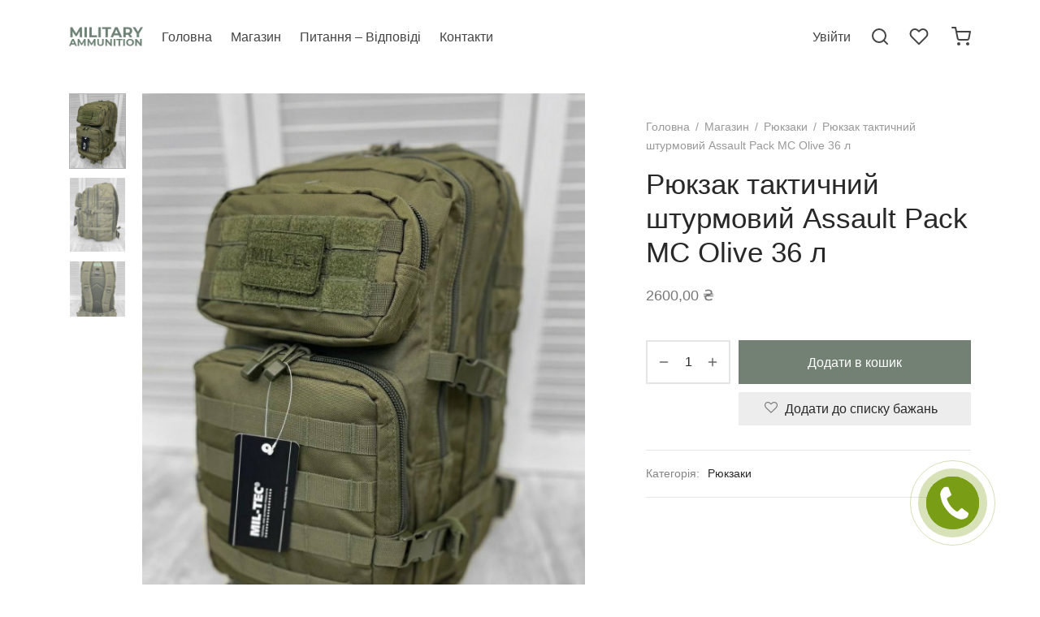

--- FILE ---
content_type: text/html; charset=UTF-8
request_url: https://militaryammunition.com.ua/shop/riukzak-taktychnyj-shturmovyj-assault-pack-mc-olive-36-l/
body_size: 227437
content:

 <!doctype html>
<html lang="uk">
<head>
	<meta charset="UTF-8" />
	<meta name="viewport" content="width=device-width, initial-scale=1.0, minimum-scale=1.0, maximum-scale=1.0, user-scalable=no">
	<link rel="profile" href="http://gmpg.org/xfn/11">
	<link rel="pingback" href="https://militaryammunition.com.ua/xmlrpc.php">
					<script>document.documentElement.className = document.documentElement.className + ' yes-js js_active js'</script>
			<title>Рюкзак тактичний штурмовий Assault Pack MC Olive 36 л &#8211; Military Ammunition</title>
<meta name='robots' content='max-image-preview:large' />
<link rel="alternate" type="application/rss+xml" title="Military Ammunition &raquo; стрічка" href="https://militaryammunition.com.ua/feed/" />
<link rel="alternate" type="application/rss+xml" title="Military Ammunition &raquo; Канал коментарів" href="https://militaryammunition.com.ua/comments/feed/" />
<link rel="alternate" title="oEmbed (JSON)" type="application/json+oembed" href="https://militaryammunition.com.ua/wp-json/oembed/1.0/embed?url=https%3A%2F%2Fmilitaryammunition.com.ua%2Fshop%2Friukzak-taktychnyj-shturmovyj-assault-pack-mc-olive-36-l%2F" />
<link rel="alternate" title="oEmbed (XML)" type="text/xml+oembed" href="https://militaryammunition.com.ua/wp-json/oembed/1.0/embed?url=https%3A%2F%2Fmilitaryammunition.com.ua%2Fshop%2Friukzak-taktychnyj-shturmovyj-assault-pack-mc-olive-36-l%2F&#038;format=xml" />
<style id='wp-img-auto-sizes-contain-inline-css'>
img:is([sizes=auto i],[sizes^="auto," i]){contain-intrinsic-size:3000px 1500px}
/*# sourceURL=wp-img-auto-sizes-contain-inline-css */
</style>
<link rel='stylesheet' id='bazz_widget_style-css' href='https://militaryammunition.com.ua/wp-content/plugins/bazz-callback-widget/css/bazz-widget.css?ver=3.19' media='all' />
<style id='wp-emoji-styles-inline-css'>

	img.wp-smiley, img.emoji {
		display: inline !important;
		border: none !important;
		box-shadow: none !important;
		height: 1em !important;
		width: 1em !important;
		margin: 0 0.07em !important;
		vertical-align: -0.1em !important;
		background: none !important;
		padding: 0 !important;
	}
/*# sourceURL=wp-emoji-styles-inline-css */
</style>
<link rel='stylesheet' id='wp-block-library-css' href='https://militaryammunition.com.ua/wp-includes/css/dist/block-library/style.min.css?ver=6.9' media='all' />
<style id='wp-block-paragraph-inline-css'>
.is-small-text{font-size:.875em}.is-regular-text{font-size:1em}.is-large-text{font-size:2.25em}.is-larger-text{font-size:3em}.has-drop-cap:not(:focus):first-letter{float:left;font-size:8.4em;font-style:normal;font-weight:100;line-height:.68;margin:.05em .1em 0 0;text-transform:uppercase}body.rtl .has-drop-cap:not(:focus):first-letter{float:none;margin-left:.1em}p.has-drop-cap.has-background{overflow:hidden}:root :where(p.has-background){padding:1.25em 2.375em}:where(p.has-text-color:not(.has-link-color)) a{color:inherit}p.has-text-align-left[style*="writing-mode:vertical-lr"],p.has-text-align-right[style*="writing-mode:vertical-rl"]{rotate:180deg}
/*# sourceURL=https://militaryammunition.com.ua/wp-includes/blocks/paragraph/style.min.css */
</style>
<link rel='stylesheet' id='wc-blocks-style-css' href='https://militaryammunition.com.ua/wp-content/plugins/woocommerce/assets/client/blocks/wc-blocks.css?ver=wc-9.4.4' media='all' />
<style id='global-styles-inline-css'>
:root{--wp--preset--aspect-ratio--square: 1;--wp--preset--aspect-ratio--4-3: 4/3;--wp--preset--aspect-ratio--3-4: 3/4;--wp--preset--aspect-ratio--3-2: 3/2;--wp--preset--aspect-ratio--2-3: 2/3;--wp--preset--aspect-ratio--16-9: 16/9;--wp--preset--aspect-ratio--9-16: 9/16;--wp--preset--color--black: #000000;--wp--preset--color--cyan-bluish-gray: #abb8c3;--wp--preset--color--white: #ffffff;--wp--preset--color--pale-pink: #f78da7;--wp--preset--color--vivid-red: #cf2e2e;--wp--preset--color--luminous-vivid-orange: #ff6900;--wp--preset--color--luminous-vivid-amber: #fcb900;--wp--preset--color--light-green-cyan: #7bdcb5;--wp--preset--color--vivid-green-cyan: #00d084;--wp--preset--color--pale-cyan-blue: #8ed1fc;--wp--preset--color--vivid-cyan-blue: #0693e3;--wp--preset--color--vivid-purple: #9b51e0;--wp--preset--color--gutenberg-white: #ffffff;--wp--preset--color--gutenberg-shade: #f8f8f8;--wp--preset--color--gutenberg-gray: #686868;--wp--preset--color--gutenberg-dark: #282828;--wp--preset--color--gutenberg-accent: #738175;--wp--preset--gradient--vivid-cyan-blue-to-vivid-purple: linear-gradient(135deg,rgb(6,147,227) 0%,rgb(155,81,224) 100%);--wp--preset--gradient--light-green-cyan-to-vivid-green-cyan: linear-gradient(135deg,rgb(122,220,180) 0%,rgb(0,208,130) 100%);--wp--preset--gradient--luminous-vivid-amber-to-luminous-vivid-orange: linear-gradient(135deg,rgb(252,185,0) 0%,rgb(255,105,0) 100%);--wp--preset--gradient--luminous-vivid-orange-to-vivid-red: linear-gradient(135deg,rgb(255,105,0) 0%,rgb(207,46,46) 100%);--wp--preset--gradient--very-light-gray-to-cyan-bluish-gray: linear-gradient(135deg,rgb(238,238,238) 0%,rgb(169,184,195) 100%);--wp--preset--gradient--cool-to-warm-spectrum: linear-gradient(135deg,rgb(74,234,220) 0%,rgb(151,120,209) 20%,rgb(207,42,186) 40%,rgb(238,44,130) 60%,rgb(251,105,98) 80%,rgb(254,248,76) 100%);--wp--preset--gradient--blush-light-purple: linear-gradient(135deg,rgb(255,206,236) 0%,rgb(152,150,240) 100%);--wp--preset--gradient--blush-bordeaux: linear-gradient(135deg,rgb(254,205,165) 0%,rgb(254,45,45) 50%,rgb(107,0,62) 100%);--wp--preset--gradient--luminous-dusk: linear-gradient(135deg,rgb(255,203,112) 0%,rgb(199,81,192) 50%,rgb(65,88,208) 100%);--wp--preset--gradient--pale-ocean: linear-gradient(135deg,rgb(255,245,203) 0%,rgb(182,227,212) 50%,rgb(51,167,181) 100%);--wp--preset--gradient--electric-grass: linear-gradient(135deg,rgb(202,248,128) 0%,rgb(113,206,126) 100%);--wp--preset--gradient--midnight: linear-gradient(135deg,rgb(2,3,129) 0%,rgb(40,116,252) 100%);--wp--preset--font-size--small: 13px;--wp--preset--font-size--medium: 20px;--wp--preset--font-size--large: 36px;--wp--preset--font-size--x-large: 42px;--wp--preset--font-family--inter: "Inter", sans-serif;--wp--preset--font-family--cardo: Cardo;--wp--preset--spacing--20: 0.44rem;--wp--preset--spacing--30: 0.67rem;--wp--preset--spacing--40: 1rem;--wp--preset--spacing--50: 1.5rem;--wp--preset--spacing--60: 2.25rem;--wp--preset--spacing--70: 3.38rem;--wp--preset--spacing--80: 5.06rem;--wp--preset--shadow--natural: 6px 6px 9px rgba(0, 0, 0, 0.2);--wp--preset--shadow--deep: 12px 12px 50px rgba(0, 0, 0, 0.4);--wp--preset--shadow--sharp: 6px 6px 0px rgba(0, 0, 0, 0.2);--wp--preset--shadow--outlined: 6px 6px 0px -3px rgb(255, 255, 255), 6px 6px rgb(0, 0, 0);--wp--preset--shadow--crisp: 6px 6px 0px rgb(0, 0, 0);}:where(.is-layout-flex){gap: 0.5em;}:where(.is-layout-grid){gap: 0.5em;}body .is-layout-flex{display: flex;}.is-layout-flex{flex-wrap: wrap;align-items: center;}.is-layout-flex > :is(*, div){margin: 0;}body .is-layout-grid{display: grid;}.is-layout-grid > :is(*, div){margin: 0;}:where(.wp-block-columns.is-layout-flex){gap: 2em;}:where(.wp-block-columns.is-layout-grid){gap: 2em;}:where(.wp-block-post-template.is-layout-flex){gap: 1.25em;}:where(.wp-block-post-template.is-layout-grid){gap: 1.25em;}.has-black-color{color: var(--wp--preset--color--black) !important;}.has-cyan-bluish-gray-color{color: var(--wp--preset--color--cyan-bluish-gray) !important;}.has-white-color{color: var(--wp--preset--color--white) !important;}.has-pale-pink-color{color: var(--wp--preset--color--pale-pink) !important;}.has-vivid-red-color{color: var(--wp--preset--color--vivid-red) !important;}.has-luminous-vivid-orange-color{color: var(--wp--preset--color--luminous-vivid-orange) !important;}.has-luminous-vivid-amber-color{color: var(--wp--preset--color--luminous-vivid-amber) !important;}.has-light-green-cyan-color{color: var(--wp--preset--color--light-green-cyan) !important;}.has-vivid-green-cyan-color{color: var(--wp--preset--color--vivid-green-cyan) !important;}.has-pale-cyan-blue-color{color: var(--wp--preset--color--pale-cyan-blue) !important;}.has-vivid-cyan-blue-color{color: var(--wp--preset--color--vivid-cyan-blue) !important;}.has-vivid-purple-color{color: var(--wp--preset--color--vivid-purple) !important;}.has-black-background-color{background-color: var(--wp--preset--color--black) !important;}.has-cyan-bluish-gray-background-color{background-color: var(--wp--preset--color--cyan-bluish-gray) !important;}.has-white-background-color{background-color: var(--wp--preset--color--white) !important;}.has-pale-pink-background-color{background-color: var(--wp--preset--color--pale-pink) !important;}.has-vivid-red-background-color{background-color: var(--wp--preset--color--vivid-red) !important;}.has-luminous-vivid-orange-background-color{background-color: var(--wp--preset--color--luminous-vivid-orange) !important;}.has-luminous-vivid-amber-background-color{background-color: var(--wp--preset--color--luminous-vivid-amber) !important;}.has-light-green-cyan-background-color{background-color: var(--wp--preset--color--light-green-cyan) !important;}.has-vivid-green-cyan-background-color{background-color: var(--wp--preset--color--vivid-green-cyan) !important;}.has-pale-cyan-blue-background-color{background-color: var(--wp--preset--color--pale-cyan-blue) !important;}.has-vivid-cyan-blue-background-color{background-color: var(--wp--preset--color--vivid-cyan-blue) !important;}.has-vivid-purple-background-color{background-color: var(--wp--preset--color--vivid-purple) !important;}.has-black-border-color{border-color: var(--wp--preset--color--black) !important;}.has-cyan-bluish-gray-border-color{border-color: var(--wp--preset--color--cyan-bluish-gray) !important;}.has-white-border-color{border-color: var(--wp--preset--color--white) !important;}.has-pale-pink-border-color{border-color: var(--wp--preset--color--pale-pink) !important;}.has-vivid-red-border-color{border-color: var(--wp--preset--color--vivid-red) !important;}.has-luminous-vivid-orange-border-color{border-color: var(--wp--preset--color--luminous-vivid-orange) !important;}.has-luminous-vivid-amber-border-color{border-color: var(--wp--preset--color--luminous-vivid-amber) !important;}.has-light-green-cyan-border-color{border-color: var(--wp--preset--color--light-green-cyan) !important;}.has-vivid-green-cyan-border-color{border-color: var(--wp--preset--color--vivid-green-cyan) !important;}.has-pale-cyan-blue-border-color{border-color: var(--wp--preset--color--pale-cyan-blue) !important;}.has-vivid-cyan-blue-border-color{border-color: var(--wp--preset--color--vivid-cyan-blue) !important;}.has-vivid-purple-border-color{border-color: var(--wp--preset--color--vivid-purple) !important;}.has-vivid-cyan-blue-to-vivid-purple-gradient-background{background: var(--wp--preset--gradient--vivid-cyan-blue-to-vivid-purple) !important;}.has-light-green-cyan-to-vivid-green-cyan-gradient-background{background: var(--wp--preset--gradient--light-green-cyan-to-vivid-green-cyan) !important;}.has-luminous-vivid-amber-to-luminous-vivid-orange-gradient-background{background: var(--wp--preset--gradient--luminous-vivid-amber-to-luminous-vivid-orange) !important;}.has-luminous-vivid-orange-to-vivid-red-gradient-background{background: var(--wp--preset--gradient--luminous-vivid-orange-to-vivid-red) !important;}.has-very-light-gray-to-cyan-bluish-gray-gradient-background{background: var(--wp--preset--gradient--very-light-gray-to-cyan-bluish-gray) !important;}.has-cool-to-warm-spectrum-gradient-background{background: var(--wp--preset--gradient--cool-to-warm-spectrum) !important;}.has-blush-light-purple-gradient-background{background: var(--wp--preset--gradient--blush-light-purple) !important;}.has-blush-bordeaux-gradient-background{background: var(--wp--preset--gradient--blush-bordeaux) !important;}.has-luminous-dusk-gradient-background{background: var(--wp--preset--gradient--luminous-dusk) !important;}.has-pale-ocean-gradient-background{background: var(--wp--preset--gradient--pale-ocean) !important;}.has-electric-grass-gradient-background{background: var(--wp--preset--gradient--electric-grass) !important;}.has-midnight-gradient-background{background: var(--wp--preset--gradient--midnight) !important;}.has-small-font-size{font-size: var(--wp--preset--font-size--small) !important;}.has-medium-font-size{font-size: var(--wp--preset--font-size--medium) !important;}.has-large-font-size{font-size: var(--wp--preset--font-size--large) !important;}.has-x-large-font-size{font-size: var(--wp--preset--font-size--x-large) !important;}
/*# sourceURL=global-styles-inline-css */
</style>

<style id='classic-theme-styles-inline-css'>
/*! This file is auto-generated */
.wp-block-button__link{color:#fff;background-color:#32373c;border-radius:9999px;box-shadow:none;text-decoration:none;padding:calc(.667em + 2px) calc(1.333em + 2px);font-size:1.125em}.wp-block-file__button{background:#32373c;color:#fff;text-decoration:none}
/*# sourceURL=/wp-includes/css/classic-themes.min.css */
</style>
<link rel='stylesheet' id='photoswipe-css' href='https://militaryammunition.com.ua/wp-content/plugins/woocommerce/assets/css/photoswipe/photoswipe.min.css?ver=9.4.4' media='all' />
<link rel='stylesheet' id='photoswipe-default-skin-css' href='https://militaryammunition.com.ua/wp-content/plugins/woocommerce/assets/css/photoswipe/default-skin/default-skin.min.css?ver=9.4.4' media='all' />
<style id='woocommerce-inline-inline-css'>
.woocommerce form .form-row .required { visibility: visible; }
/*# sourceURL=woocommerce-inline-inline-css */
</style>
<link rel='stylesheet' id='woo-variation-swatches-css' href='https://militaryammunition.com.ua/wp-content/plugins/woo-variation-swatches/assets/css/frontend.min.css?ver=1732277243' media='all' />
<style id='woo-variation-swatches-inline-css'>
:root {
--wvs-tick:url("data:image/svg+xml;utf8,%3Csvg filter='drop-shadow(0px 0px 2px rgb(0 0 0 / .8))' xmlns='http://www.w3.org/2000/svg'  viewBox='0 0 30 30'%3E%3Cpath fill='none' stroke='%23ffffff' stroke-linecap='round' stroke-linejoin='round' stroke-width='4' d='M4 16L11 23 27 7'/%3E%3C/svg%3E");

--wvs-cross:url("data:image/svg+xml;utf8,%3Csvg filter='drop-shadow(0px 0px 5px rgb(255 255 255 / .6))' xmlns='http://www.w3.org/2000/svg' width='72px' height='72px' viewBox='0 0 24 24'%3E%3Cpath fill='none' stroke='%23ff0000' stroke-linecap='round' stroke-width='0.6' d='M5 5L19 19M19 5L5 19'/%3E%3C/svg%3E");
--wvs-single-product-item-width:30px;
--wvs-single-product-item-height:30px;
--wvs-single-product-item-font-size:16px}
/*# sourceURL=woo-variation-swatches-inline-css */
</style>
<link rel='stylesheet' id='jquery-selectBox-css' href='https://militaryammunition.com.ua/wp-content/plugins/yith-woocommerce-wishlist/assets/css/jquery.selectBox.css?ver=1.2.0' media='all' />
<link rel='stylesheet' id='woocommerce_prettyPhoto_css-css' href='//militaryammunition.com.ua/wp-content/plugins/woocommerce/assets/css/prettyPhoto.css?ver=3.1.6' media='all' />
<link rel='stylesheet' id='yith-wcwl-main-css' href='https://militaryammunition.com.ua/wp-content/plugins/yith-woocommerce-wishlist/assets/css/style.css?ver=4.0.1' media='all' />
<style id='yith-wcwl-main-inline-css'>
 :root { --rounded-corners-radius: 16px; --add-to-cart-rounded-corners-radius: 16px; --color-headers-background: #F4F4F4; --feedback-duration: 3s } 
 :root { --rounded-corners-radius: 16px; --add-to-cart-rounded-corners-radius: 16px; --color-headers-background: #F4F4F4; --feedback-duration: 3s } 
/*# sourceURL=yith-wcwl-main-inline-css */
</style>
<link rel='stylesheet' id='goya-grid-css' href='https://militaryammunition.com.ua/wp-content/themes/goya/assets/css/grid.css?ver=1.0.7.2' media='all' />
<link rel='stylesheet' id='goya-core-css' href='https://militaryammunition.com.ua/wp-content/themes/goya/assets/css/core.css?ver=1.0.7.2' media='all' />
<link rel='stylesheet' id='goya-icons-css' href='https://militaryammunition.com.ua/wp-content/themes/goya/assets/icons/theme-icons/style.css?ver=1.0.7.2' media='all' />
<link rel='stylesheet' id='goya-shop-css' href='https://militaryammunition.com.ua/wp-content/themes/goya/assets/css/shop.css?ver=1.0.7.2' media='all' />
<link rel='stylesheet' id='goya-elements-css' href='https://militaryammunition.com.ua/wp-content/themes/goya/assets/css/vc-elements.css?ver=1.0.7.2' media='all' />
<style id='goya-customizer-styles-inline-css'>
body,blockquote cite,div.vc_progress_bar .vc_single_bar .vc_label,div.vc_toggle_size_sm .vc_toggle_title h4 {font-size:16px;}.wp-caption-text,.woocommerce-breadcrumb,.post.listing .listing_content .post-meta,.footer-bar .footer-bar-content,.side-menu .mobile-widgets p,.side-menu .side-widgets p,.products .product.product-category a div h2 .count,#payment .payment_methods li .payment_box,#payment .payment_methods li a.about_paypal,.et-product-detail .summary .sizing_guide,#reviews .commentlist li .comment-text .woocommerce-review__verified,#reviews .commentlist li .comment-text .woocommerce-review__published-date,.commentlist > li .comment-meta,.widget .type-post .post-meta,.widget_rss .rss-date,.wp-block-latest-comments__comment-date,.wp-block-latest-posts__post-date,.commentlist > li .reply,.comment-reply-title small,.commentlist .bypostauthor .post-author,.commentlist .bypostauthor > .comment-body .fn:after,.et-portfolio.et-portfolio-style-hover-card .type-portfolio .et-portfolio-excerpt {font-size:14px;}h1, h2, h3, h4, h5, h6{color:#282828;}.et-banner .et-banner-content .et-banner-title.color-accent,.et-banner .et-banner-content .et-banner-subtitle.color-accent,.et-banner .et-banner-content .et-banner-link.link.color-accent,.et-banner .et-banner-content .et-banner-link.link.color-accent:hover,.et-banner .et-banner-content .et-banner-link.outlined.color-accent,.et-banner .et-banner-content .et-banner-link.outlined.color-accent:hover {color:#738175;}.et-banner .et-banner-content .et-banner-subtitle.tag_style.color-accent,.et-banner .et-banner-content .et-banner-link.solid.color-accent,.et-banner .et-banner-content .et-banner-link.solid.color-accent:hover {background:#738175;}.et-iconbox.icon-style-background.icon-color-accent .et-feature-icon {background:#738175;}.et-iconbox.icon-style-border.icon-color-accent .et-feature-icon,.et-iconbox.icon-style-simple.icon-color-accent .et-feature-icon {color:#738175;}.et-counter.counter-color-accent .h1,.et-counter.icon-color-accent i {color:#738175;}.et_btn.solid.color-accent {background:#738175;}.et_btn.link.color-accent,.et_btn.outlined.color-accent,.et_btn.outlined.color-accent:hover {color:#738175;}.et-animatype.color-accent .et-animated-entry,.et-stroketype.color-accent *{color:#738175;}.slick-prev:hover,.slick-next:hover,.flex-prev:hover,.flex-next:hover,.mfp-wrap.quick-search .mfp-content [type="submit"],.et-close,.single-product .pswp__button:hover,.content404 h4,.woocommerce-tabs .tabs li a span,.woo-variation-gallery-wrapper .woo-variation-gallery-trigger:hover:after,.mobile-menu li.menu-item-has-children.active > .et-menu-toggle:after,.remove:hover, a.remove:hover,span.minicart-counter.et-count-zero,.tag-cloud-link .tag-link-count,.star-rating > span:before,.comment-form-rating .stars > span:before,.wpmc-tabs-wrapper li.wpmc-tab-item.current,div.argmc-wrapper .tab-completed-icon:before,div.argmc-wrapper .argmc-tab-item.completed .argmc-tab-number,.widget ul li.active,.et-wp-gallery-popup .mfp-arrow {color:#738175;}.menu-item.accent-color a,.accent-color:not(.fancy-tag),.accent-color:not(.fancy-tag) .wpb_wrapper > h1,.accent-color:not(.fancy-tag) .wpb_wrapper > h2,.accent-color:not(.fancy-tag) .wpb_wrapper > h3,.accent-color:not(.fancy-tag) .wpb_wrapper > h4,.accent-color:not(.fancy-tag) .wpb_wrapper > h5,.accent-color:not(.fancy-tag) .wpb_wrapper > h6,.accent-color:not(.fancy-tag) .wpb_wrapper > p {color:#738175 !important;}.accent-color.fancy-tag,.wpb_text_column .accent-color.fancy-tag:last-child,.accent-color.fancy-tag .wpb_wrapper > h1,.accent-color.fancy-tag .wpb_wrapper > h2,.accent-color.fancy-tag .wpb_wrapper > h3,.accent-color.fancy-tag .wpb_wrapper > h4,.accent-color.fancy-tag .wpb_wrapper > h5,.accent-color.fancy-tag .wpb_wrapper > h6,.accent-color.fancy-tag .wpb_wrapper > p {background-color:#738175;}.wpmc-tabs-wrapper li.wpmc-tab-item.current .wpmc-tab-number,.wpmc-tabs-wrapper li.wpmc-tab-item.current:before,.tag-cloud-link:hover,div.argmc-wrapper .argmc-tab-item.completed .argmc-tab-number,div.argmc-wrapper .argmc-tab-item.current .argmc-tab-number,div.argmc-wrapper .argmc-tab-item.last.current + .argmc-tab-item:hover .argmc-tab-number {border-color:#738175;}.vc_progress_bar.vc_progress-bar-color-bar_orange .vc_single_bar span.vc_bar,span.minicart-counter,.filter-trigger .et-active-filters-count,.et-active-filters-count,div.argmc-wrapper .argmc-tab-item.current .argmc-tab-number,div.argmc-wrapper .argmc-tab-item.visited:hover .argmc-tab-number,div.argmc-wrapper .argmc-tab-item.last.current + .argmc-tab-item:hover .argmc-tab-number,.slick-dots li button:hover,.wpb_column.et-light-column .postline:before,.wpb_column.et-light-column .postline-medium:before,.wpb_column.et-light-column .postline-large:before,.et-feat-video-btn:hover .et-featured-video-icon:after,.post.type-post.sticky .entry-title a:after {background-color:#738175;}div.argmc-wrapper .argmc-tab-item.visited:before {border-bottom-color:#738175;}.yith-wcan-loading:after,.blockUI.blockOverlay:after,.easyzoom-notice:after,.woocommerce-product-gallery__wrapper .slick:after,.add_to_cart_button.loading:after,.et-loader:after {background-color:#738175;}.fancy-title,h1.fancy-title,h2.fancy-title,h3.fancy-title,h4.fancy-title,h5.fancy-title,h6.fancy-title {color:#738175}.fancy-tag,h1.fancy-tag,h2.fancy-tag,h3.fancy-tag,h4.fancy-tag,h5.fancy-tag,h6.fancy-tag {background-color:#738175}@media only screen and (max-width:991px) {.header .header-mobile {display:block !important;}.header .header-main,.header .header-bottom {display:none !important;}}@media only screen and (min-width:992px) {.header,.header-spacer,.product-header-spacer {height:90px;}.page-header-transparent .hero-header .hero-title {padding-top:90px;}.et-product-detail.et-product-layout-no-padding.product-header-transparent .showcase-inner .product-information {padding-top:90px;}.header_on_scroll:not(.megamenu-active) .header,.header_on_scroll:not(.megamenu-active) .header-spacer,.header_on_scroll:not(.megamenu-active) .product-header-spacer {height:90px;}}@media only screen and (max-width:991px) {.header,.header_on_scroll .header,.header-spacer,.product-header-spacer {height:60px;}.page-header-transparent .hero-header .hero-title {padding-top:60px;}}@media screen and (min-width:576px) and (max-width:767px) {.sticky-product-bar {height:60px;}.product-bar-visible.single-product.fixed-product-bar-bottom .footer {margin-bottom:60px;}.product-bar-visible.single-product.fixed-product-bar-bottom #scroll_to_top.active {bottom:70px;}}.page-header-regular .header,.header_on_scroll .header {background-color:#ffffff;}@media only screen and (max-width:576px) {.page-header-transparent:not(.header-transparent-mobiles):not(.header_on_scroll) .header {background-color:#ffffff;}}.header a,.header .menu-toggle,.header .goya-search button {color:#444444;}@media only screen and (max-width:767px) {.sticky-header-light .header .menu-toggle:hover,.header-transparent-mobiles.sticky-header-light.header_on_scroll .header a.icon,.header-transparent-mobiles.sticky-header-light.header_on_scroll .header .menu-toggle,.header-transparent-mobiles.light-title:not(.header_on_scroll) .header a.icon,.header-transparent-mobiles.light-title:not(.header_on_scroll) .header .menu-toggle {color:#ffffff;}}@media only screen and (min-width:768px) {.light-title:not(.header_on_scroll) .header .site-title,.light-title:not(.header_on_scroll) .header .et-header-menu>li> a,.sticky-header-light.header_on_scroll .header .et-header-menu>li> a,.light-title:not(.header_on_scroll) span.minicart-counter.et-count-zero,.sticky-header-light.header_on_scroll .header .icon,.sticky-header-light.header_on_scroll .header .menu-toggle,.light-title:not(.header_on_scroll) .header .icon,.light-title:not(.header_on_scroll) .header .menu-toggle {color:#ffffff;}}.et-header-menu .menu-label,.mobile-menu .menu-label {background-color:#bbbbbb;}.et-header-menu ul.sub-menu:before,.et-header-menu .sub-menu .sub-menu {background-color:#ffffff !important;}.et-header-menu>li.menu-item-has-children > a:after {border-bottom-color:#ffffff;}.et-header-menu .sub-menu li.menu-item-has-children:after,.et-header-menu ul.sub-menu li a {color:#444444;}.side-panel .mobile-bar,.side-panel .mobile-bar.dark {background:#f8f8f8;}.side-mobile-menu,.side-mobile-menu.dark { background:#ffffff;}.side-fullscreen-menu,.side-fullscreen-menu.dark { background:#ffffff;}.site-footer,.site-footer.dark {background-color:#738175;}.site-footer .footer-bar.custom-color-1,.site-footer .footer-bar.custom-color-1.dark {background-color:#ffffff;}.mfp #et-quickview {max-width:960px;}.easyzoom-flyout,.single-product .pswp__bg,.single-product .pswp__img--placeholder--blank,.product-showcase {background:#ffffff;}.woocommerce-Tabs-panel.custom_scroll {max-height:400px;}.product_meta .trap {display:none !important;}.shop-widget-scroll .widget > ul,.shop-widget-scroll .widget:not(.widget-woof) > .widgettitle + *,.shop-widget-scroll .wcapf-layered-nav {max-height:300px;}.free-shipping-progress-bar .progress-bar-indicator {background:linear-gradient(270deg, #b9a16b 0, #ffffff 200%);background-color: #b9a16b;flex-grow:1;}.rtl .free-shipping-progress-bar .progress-bar-indicator {background:linear-gradient(90deg, #b9a16b 0, #ffffff 200%);}.progress-bar-status.success .progress-bar-indicator { background:#67bb67;}.star-rating > span:before,.comment-form-rating .stars > span:before {color:#282828;}.product-inner .badge.onsale,.wc-block-grid .wc-block-grid__products .wc-block-grid__product .wc-block-grid__product-onsale {color:#ef5c5c;background-color:#ffffff;}.et-product-detail .summary .badge.onsale {border-color:#ef5c5c;}.product-inner .badge.new {color:#585858;background-color:#ffffff;}.product-inner .badge.out-of-stock {color:#585858;background-color:#ffffff;}@media screen and (min-width:768px) {}.et-blog.hero-header .hero-title {background-color:#f8f8f8;}.post.post-detail.hero-title .post-featured.title-wrap {background-color:#f8f8f8;}.has-gutenberg-white-color { color:#ffffff !important; }.has-gutenberg-white-background-color { background-color:#ffffff; }.wp-block-button.outlined .has-gutenberg-white-color { border-color:#ffffff !important; background-color:transparent !important; }.has-gutenberg-shade-color { color:#f8f8f8 !important; }.has-gutenberg-shade-background-color { background-color:#f8f8f8; }.wp-block-button.outlined .has-gutenberg-shade-color { border-color:#f8f8f8 !important; background-color:transparent !important; }.has-gutenberg-gray-color { color:#686868 !important; }.has-gutenberg-gray-background-color { background-color:#686868; }.wp-block-button.outlined .has-gutenberg-gray-color { border-color:#686868 !important; background-color:transparent !important; }.has-gutenberg-dark-color { color:#282828 !important; }.has-gutenberg-dark-background-color { background-color:#282828; }.wp-block-button.outlined .has-gutenberg-dark-color { border-color:#282828 !important; background-color:transparent !important; }.has-gutenberg-accent-color { color:#738175 !important; }.has-gutenberg-accent-background-color { background-color:#738175; }.wp-block-button.outlined .has-gutenberg-accent-color { border-color:#738175 !important; background-color:transparent !important; }.commentlist .bypostauthor > .comment-body .fn:after {content:'Автор публікації';}.et-inline-validation-notices .form-row.woocommerce-invalid-required-field:after{content:'Це поле необхідно заповнити';}.post.type-post.sticky .entry-title a:after {content:'Рекомендовані';}.footer-widgets .mc4wp-form-fields input { border-color:#fff !important;}.footer-widgets .mc4wp-form-fields input[type=submit] { background:transparent;}
/*# sourceURL=goya-customizer-styles-inline-css */
</style>
<link rel='stylesheet' id='msl-main-css' href='https://militaryammunition.com.ua/wp-content/plugins/master-slider/public/assets/css/masterslider.main.css?ver=3.10.0' media='all' />
<link rel='stylesheet' id='msl-custom-css' href='https://militaryammunition.com.ua/wp-content/uploads/master-slider/custom.css?ver=5.7' media='all' />
<link rel='stylesheet' id='goya-style-css' href='https://militaryammunition.com.ua/wp-content/themes/goya/style.css?ver=6.9' media='all' />
<link rel='stylesheet' id='goya-child-style-css' href='https://militaryammunition.com.ua/wp-content/themes/goya-child/style.css?ver=1' media='all' />
<script type="text/template" id="tmpl-variation-template">
	<div class="woocommerce-variation-description">{{{ data.variation.variation_description }}}</div>
	<div class="woocommerce-variation-price">{{{ data.variation.price_html }}}</div>
	<div class="woocommerce-variation-availability">{{{ data.variation.availability_html }}}</div>
</script>
<script type="text/template" id="tmpl-unavailable-variation-template">
	<p role="alert">На жаль, цей товар недоступний. Будь ласка, виберіть інше поєднання.</p>
</script>
<script src="https://militaryammunition.com.ua/wp-includes/js/jquery/jquery.min.js?ver=3.7.1" id="jquery-core-js"></script>
<script src="https://militaryammunition.com.ua/wp-includes/js/jquery/jquery-migrate.min.js?ver=3.4.1" id="jquery-migrate-js"></script>
<script src="https://militaryammunition.com.ua/wp-content/plugins/woocommerce/assets/js/jquery-blockui/jquery.blockUI.min.js?ver=2.7.0-wc.9.4.4" id="jquery-blockui-js" data-wp-strategy="defer"></script>
<script id="wc-add-to-cart-js-extra">
var wc_add_to_cart_params = {"ajax_url":"/wp-admin/admin-ajax.php","wc_ajax_url":"/?wc-ajax=%%endpoint%%","i18n_view_cart":"\u041f\u0435\u0440\u0435\u0433\u043b\u044f\u043d\u0443\u0442\u0438 \u043a\u043e\u0448\u0438\u043a","cart_url":"https://militaryammunition.com.ua/cart/","is_cart":"","cart_redirect_after_add":"no"};
//# sourceURL=wc-add-to-cart-js-extra
</script>
<script src="https://militaryammunition.com.ua/wp-content/plugins/woocommerce/assets/js/frontend/add-to-cart.min.js?ver=9.4.4" id="wc-add-to-cart-js" data-wp-strategy="defer"></script>
<script src="https://militaryammunition.com.ua/wp-content/plugins/woocommerce/assets/js/photoswipe/photoswipe.min.js?ver=4.1.1-wc.9.4.4" id="photoswipe-js" defer data-wp-strategy="defer"></script>
<script src="https://militaryammunition.com.ua/wp-content/plugins/woocommerce/assets/js/photoswipe/photoswipe-ui-default.min.js?ver=4.1.1-wc.9.4.4" id="photoswipe-ui-default-js" defer data-wp-strategy="defer"></script>
<script id="wc-single-product-js-extra">
var wc_single_product_params = {"i18n_required_rating_text":"\u0411\u0443\u0434\u044c \u043b\u0430\u0441\u043a\u0430, \u043e\u0446\u0456\u043d\u0456\u0442\u044c","review_rating_required":"yes","flexslider":{"rtl":false,"animation":"slide","smoothHeight":true,"directionNav":true,"controlNav":"thumbnails","slideshow":false,"animationSpeed":300,"animationLoop":false,"allowOneSlide":false},"zoom_enabled":"","zoom_options":[],"photoswipe_enabled":"1","photoswipe_options":{"shareEl":false,"closeOnScroll":false,"history":false,"hideAnimationDuration":0,"showAnimationDuration":0,"showHideOpacity":true,"bgOpacity":1,"loop":false,"closeOnVerticalDrag":false,"barsSize":{"top":0,"bottom":0},"tapToClose":true,"tapToToggleControls":false},"flexslider_enabled":"1"};
//# sourceURL=wc-single-product-js-extra
</script>
<script src="https://militaryammunition.com.ua/wp-content/plugins/woocommerce/assets/js/frontend/single-product.min.js?ver=9.4.4" id="wc-single-product-js" defer data-wp-strategy="defer"></script>
<script src="https://militaryammunition.com.ua/wp-content/plugins/woocommerce/assets/js/js-cookie/js.cookie.min.js?ver=2.1.4-wc.9.4.4" id="js-cookie-js" defer data-wp-strategy="defer"></script>
<script id="woocommerce-js-extra">
var woocommerce_params = {"ajax_url":"/wp-admin/admin-ajax.php","wc_ajax_url":"/?wc-ajax=%%endpoint%%"};
//# sourceURL=woocommerce-js-extra
</script>
<script src="https://militaryammunition.com.ua/wp-content/plugins/woocommerce/assets/js/frontend/woocommerce.min.js?ver=9.4.4" id="woocommerce-js" defer data-wp-strategy="defer"></script>
<script src="https://militaryammunition.com.ua/wp-content/plugins/js_composer/assets/js/vendors/woocommerce-add-to-cart.js?ver=6.9.0" id="vc_woocommerce-add-to-cart-js-js"></script>
<script src="https://militaryammunition.com.ua/wp-includes/js/underscore.min.js?ver=1.13.7" id="underscore-js"></script>
<script id="wp-util-js-extra">
var _wpUtilSettings = {"ajax":{"url":"/wp-admin/admin-ajax.php"}};
//# sourceURL=wp-util-js-extra
</script>
<script src="https://militaryammunition.com.ua/wp-includes/js/wp-util.min.js?ver=6.9" id="wp-util-js"></script>
<script id="WCPAY_ASSETS-js-extra">
var wcpayAssets = {"url":"https://militaryammunition.com.ua/wp-content/plugins/woocommerce-payments/dist/"};
//# sourceURL=WCPAY_ASSETS-js-extra
</script>
<script src="https://militaryammunition.com.ua/wp-content/themes/goya/assets/js/vendor/jquery.cookie.min.js?ver=1.4.1" id="cookie-js"></script>
<link rel="https://api.w.org/" href="https://militaryammunition.com.ua/wp-json/" /><link rel="alternate" title="JSON" type="application/json" href="https://militaryammunition.com.ua/wp-json/wp/v2/product/5671" /><link rel="EditURI" type="application/rsd+xml" title="RSD" href="https://militaryammunition.com.ua/xmlrpc.php?rsd" />
<meta name="generator" content="WordPress 6.9" />
<meta name="generator" content="WooCommerce 9.4.4" />
<link rel="canonical" href="https://militaryammunition.com.ua/shop/riukzak-taktychnyj-shturmovyj-assault-pack-mc-olive-36-l/" />
<link rel='shortlink' href='https://militaryammunition.com.ua/?p=5671' />
<script>var ms_grabbing_curosr = 'https://militaryammunition.com.ua/wp-content/plugins/master-slider/public/assets/css/common/grabbing.cur', ms_grab_curosr = 'https://militaryammunition.com.ua/wp-content/plugins/master-slider/public/assets/css/common/grab.cur';</script>
<meta name="generator" content="MasterSlider 3.10.0 - Responsive Touch Image Slider | avt.li/msf" />
        <script>
          window.WCUS_APP_STATE = [];
        </script>
        	<noscript><style>.woocommerce-product-gallery{ opacity: 1 !important; }</style></noscript>
	<meta name="generator" content="Powered by WPBakery Page Builder - drag and drop page builder for WordPress."/>
<style type="text/css">
body.custom-background #wrapper { background-color: #ffffff; }
</style>
<meta name="generator" content="Powered by Slider Revolution 6.5.21 - responsive, Mobile-Friendly Slider Plugin for WordPress with comfortable drag and drop interface." />
<style class='wp-fonts-local'>
@font-face{font-family:Inter;font-style:normal;font-weight:300 900;font-display:fallback;src:url('https://militaryammunition.com.ua/wp-content/plugins/woocommerce/assets/fonts/Inter-VariableFont_slnt,wght.woff2') format('woff2');font-stretch:normal;}
@font-face{font-family:Cardo;font-style:normal;font-weight:400;font-display:fallback;src:url('https://militaryammunition.com.ua/wp-content/plugins/woocommerce/assets/fonts/cardo_normal_400.woff2') format('woff2');}
</style>
<link rel="icon" href="https://militaryammunition.com.ua/wp-content/uploads/2022/06/cropped-favico-32x32.png" sizes="32x32" />
<link rel="icon" href="https://militaryammunition.com.ua/wp-content/uploads/2022/06/cropped-favico-192x192.png" sizes="192x192" />
<link rel="apple-touch-icon" href="https://militaryammunition.com.ua/wp-content/uploads/2022/06/cropped-favico-180x180.png" />
<meta name="msapplication-TileImage" content="https://militaryammunition.com.ua/wp-content/uploads/2022/06/cropped-favico-270x270.png" />
<script>function setREVStartSize(e){
			//window.requestAnimationFrame(function() {
				window.RSIW = window.RSIW===undefined ? window.innerWidth : window.RSIW;
				window.RSIH = window.RSIH===undefined ? window.innerHeight : window.RSIH;
				try {
					var pw = document.getElementById(e.c).parentNode.offsetWidth,
						newh;
					pw = pw===0 || isNaN(pw) ? window.RSIW : pw;
					e.tabw = e.tabw===undefined ? 0 : parseInt(e.tabw);
					e.thumbw = e.thumbw===undefined ? 0 : parseInt(e.thumbw);
					e.tabh = e.tabh===undefined ? 0 : parseInt(e.tabh);
					e.thumbh = e.thumbh===undefined ? 0 : parseInt(e.thumbh);
					e.tabhide = e.tabhide===undefined ? 0 : parseInt(e.tabhide);
					e.thumbhide = e.thumbhide===undefined ? 0 : parseInt(e.thumbhide);
					e.mh = e.mh===undefined || e.mh=="" || e.mh==="auto" ? 0 : parseInt(e.mh,0);
					if(e.layout==="fullscreen" || e.l==="fullscreen")
						newh = Math.max(e.mh,window.RSIH);
					else{
						e.gw = Array.isArray(e.gw) ? e.gw : [e.gw];
						for (var i in e.rl) if (e.gw[i]===undefined || e.gw[i]===0) e.gw[i] = e.gw[i-1];
						e.gh = e.el===undefined || e.el==="" || (Array.isArray(e.el) && e.el.length==0)? e.gh : e.el;
						e.gh = Array.isArray(e.gh) ? e.gh : [e.gh];
						for (var i in e.rl) if (e.gh[i]===undefined || e.gh[i]===0) e.gh[i] = e.gh[i-1];
											
						var nl = new Array(e.rl.length),
							ix = 0,
							sl;
						e.tabw = e.tabhide>=pw ? 0 : e.tabw;
						e.thumbw = e.thumbhide>=pw ? 0 : e.thumbw;
						e.tabh = e.tabhide>=pw ? 0 : e.tabh;
						e.thumbh = e.thumbhide>=pw ? 0 : e.thumbh;
						for (var i in e.rl) nl[i] = e.rl[i]<window.RSIW ? 0 : e.rl[i];
						sl = nl[0];
						for (var i in nl) if (sl>nl[i] && nl[i]>0) { sl = nl[i]; ix=i;}
						var m = pw>(e.gw[ix]+e.tabw+e.thumbw) ? 1 : (pw-(e.tabw+e.thumbw)) / (e.gw[ix]);
						newh =  (e.gh[ix] * m) + (e.tabh + e.thumbh);
					}
					var el = document.getElementById(e.c);
					if (el!==null && el) el.style.height = newh+"px";
					el = document.getElementById(e.c+"_wrapper");
					if (el!==null && el) {
						el.style.height = newh+"px";
						el.style.display = "block";
					}
				} catch(e){
					console.log("Failure at Presize of Slider:" + e)
				}
			//});
		  };</script>
<style id="kirki-inline-styles">.header,.header-spacer,.product-header-spacer{height:90px;}.header .logolink img{max-height:24px;}.top-bar .search-field, .top-bar .search-button-group select{height:40px;}.top-bar{min-height:40px;background-color:#282828;}.top-bar, .top-bar a, .top-bar button, .top-bar .selected{color:#eeeeee;}.search-button-group .search-clear:before, .search-button-group .search-clear:after{background-color:#eeeeee;}.et-global-campaign{min-height:40px;color:#ffffff;background-color:#e97a7e;}.et-global-campaign .et-close:before, .et-global-campaign .et-close:after, .no-touch .et-global-campaign .et-close:hover:before, .no-touch .et-global-campaign .et-close:hover:after{background-color:#ffffff;}.side-panel .mobile-bar,.side-panel .mobile-bar.dark{background-color:#f8f8f8;}.side-fullscreen-menu,.side-fullscreen-menu.dark{background-color:#ffffff;}.side-mobile-menu li, .side-mobile-menu li a, .side-mobile-menu .bottom-extras, .side-mobile-menu .bottom-extras a, .side-mobile-menu .selected{color:#282828;}.side-menu.side-mobile-menu,.side-menu.side-mobile-menu.dark{background-color:#ffffff;}.site-footer,.site-footer.dark{background-color:#738175;}.mfp-wrap.quick-search .mfp-content [type="submit"], .et-close, .single-product .pswp__button:hover, .content404 h4, .woocommerce-tabs .tabs li a span, .woo-variation-gallery-wrapper .woo-variation-gallery-trigger:hover:after, .mobile-menu li.menu-item-has-children.active > .et-menu-toggle:after, .remove:hover, a.remove:hover, .minicart-counter.et-count-zero, .tag-cloud-link .tag-link-count, .wpmc-tabs-wrapper li.wpmc-tab-item.current, div.argmc-wrapper .tab-completed-icon:before, .et-wp-gallery-popup .mfp-arrow{color:#738175;}.slick-dots li.slick-active button{background-color:#738175;}body, table, .shop_table, blockquote cite, .et-listing-style1 .product_thumbnail .et-quickview-btn, .products .single_add_to_cart_button.button, .products .add_to_cart_button.button, .products .added_to_cart.button, .side-panel header h6{color:#686868;}.cart-collaterals .woocommerce-shipping-destination strong, #order_review .shop_table, #payment .payment_methods li label, .et-product-detail .summary .variations label, .woocommerce-tabs .tabs li a:hover, .woocommerce-tabs .tabs li.active a, .et-product-detail .product_meta > span *, .sticky-product-bar .variations label, .et-product-detail .summary .sizing_guide, #side-cart .woocommerce-mini-cart__total, .woocommerce-Price-amount, .cart-collaterals .shipping-calculator-button, .woocommerce-terms-and-conditions-wrapper a, .et-checkout-login-title a, .et-checkout-coupon-title a, .woocommerce-checkout h3, .order_review_heading, .woocommerce-Address-title h3, .woocommerce-MyAccount-content h3, .woocommerce-MyAccount-content legend, .et-product-detail.et-cart-mixed .summary .yith-wcwl-add-to-wishlist > div > a, .et-product-detail.et-cart-stacked .summary .yith-wcwl-add-to-wishlist > div > a, .hentry table th, .entry-content table th, #reviews .commentlist li .comment-text .meta strong, .et-feat-video-btn, #ship-to-different-address label, .woocommerce-account-fields p.create-account label, .et-login-wrapper a, .floating-labels .form-row.float-label input:focus ~ label, .floating-labels .form-row.float-label textarea:focus ~ label, .woocommerce-info, .order_details li strong, table.order_details th, table.order_details a:not(.button), .variable-items-wrapper .variable-item:not(.radio-variable-item).button-variable-item.selected, .woocommerce-MyAccount-content p a:not(.button), .woocommerce-MyAccount-content header a, .woocommerce-MyAccount-navigation ul li a, .et-MyAccount-user-info .et-username strong, .woocommerce-MyAccount-content .shop_table tr th, mark, .woocommerce-MyAccount-content strong, .product_list_widget a, .search-panel .search-field, .goya-search .search-button-group select, .widget .slider-values p span{color:#282828;}input[type=radio]:checked:before, input[type=checkbox]:checked,.select2-container--default .select2-results__option--highlighted[aria-selected], .widget .noUi-horizontal .noUi-base .noUi-origin:first-child{background-color:#282828;}label:hover input[type=checkbox], label:hover input[type=radio], input[type="text"]:focus, input[type="password"]:focus, input[type="number"]:focus, input[type="date"]:focus, input[type="datetime"]:focus, input[type="datetime-local"]:focus, input[type="time"]:focus, input[type="month"]:focus, input[type="week"]:focus, input[type="email"]:focus, input[type="search"]:focus, input[type="tel"]:focus, input[type="url"]:focus, input.input-text:focus, select:focus, textarea:focus{border-color:#282828;}input[type=checkbox]:checked{border-color:#282828!important;}.et-product-detail .summary .yith-wcwl-add-to-wishlist a .icon svg, .sticky-product-bar .yith-wcwl-add-to-wishlist a .icon svg{stroke:#282828;}.et-product-detail .summary .yith-wcwl-wishlistaddedbrowse a svg, .et-product-detail .summary .yith-wcwl-wishlistexistsbrowse a svg, .sticky-product-bar .yith-wcwl-wishlistaddedbrowse a svg, .sticky-product-bar .yith-wcwl-wishlistexistsbrowse a svg{fill:#282828;}.woocommerce-breadcrumb, .woocommerce-breadcrumb a, .widget .wcapf-layered-nav ul li .count, .category_bar .header-active-filters, #reviews .commentlist li .comment-text .woocommerce-review__verified, #reviews .commentlist li .comment-text .woocommerce-review__published-date, .woof_container_inner h4, #side-filters .header-active-filters .active-filters-title, #side-filters .widget h6, .sliding-menu .sliding-menu-back, .type-post .post-meta{color:#999999;}h1, h2, h3, h4, h5, h6{color:#282828;}.yith-wcan-loading:after, .blockUI.blockOverlay:after, .easyzoom-notice:after, .woocommerce-product-gallery__wrapper .slick:after, .add_to_cart_button.loading:after, .et-loader:after, .wcapf-before-update:after, #side-filters.ajax-loader .side-panel-content:after{background-color:#738175;}.et-page-load-overlay .dot3-loader{color:#738175;}.button, input[type=submit], button[type=submit], #side-filters .et-close, .nf-form-cont .nf-form-content .submit-wrap .ninja-forms-field, .yith-wcwl-popup-footer a.button.wishlist-submit{background-color:#282828;}.button, .button:hover, button[type=submit], button[type=submit]:hover, input[type=submit], input[type=submit]:hover, .nf-form-cont .nf-form-content .submit-wrap .ninja-forms-field, .nf-form-cont .nf-form-content .submit-wrap .ninja-forms-field:hover, .yith-wcwl-popup-footer a.button.wishlist-submit{color:#ffffff;}.button.outlined, .button.outlined:hover, .button.outlined:focus, .button.outlined:active, .woocommerce-Reviews .comment-reply-title:hover{color:#282828;}.fancy-title{color:#738175;}.fancy-tag{background-color:#738175;}.page-header-regular .header, .header_on_scroll .header{background-color:#ffffff;}.header .goya-search button, .header .et-switcher-container .selected, .header .et-header-text, .header .product.wcml-dropdown li>a, .header .product.wcml-dropdown .wcml-cs-active-currency>a, .header .product.wcml-dropdown .wcml-cs-active-currency:hover>a, .header .product.wcml-dropdown .wcml-cs-active-currency:focus>a,.header .menu-toggle,.header a{color:#444444;}.et-header-menu .menu-label{background-color:#bbbbbb;}.et-header-menu ul.sub-menu li a{color:#444444;}.et-header-menu .sub-menu .sub-menu,.et-header-menu ul.sub-menu:before{background-color:#ffffff;}.et-header-menu>li.menu-item-has-children > a:after{border-bottom-color:#ffffff;}.et-product-detail .single_add_to_cart_button, .sticky-product-bar .single_add_to_cart_button, .sticky-product-bar .add_to_cart_button, .woocommerce-mini-cart__buttons .button.checkout, .button.checkout-button, #place_order.button, .woocommerce .argmc-wrapper .argmc-nav-buttons .argmc-submit, .wishlist_table .add_to_cart{background-color:#738175;}.woocommerce-mini-cart__buttons .button:not(.checkout){color:#738175;}.product-showcase-light-text .showcase-inner .single_add_to_cart_button{background-color:#738175;}.product-showcase-light-text .et-product-detail .single_add_to_cart_button{color:#ffffff;}.shop_bar button, .shop_bar .woocommerce-ordering .select2-container--default .select2-selection--single, .shop_bar .shop-filters .orderby, .shop_bar .woocommerce-ordering:after{color:#282828;}.products .product-title h3 a, .et-product-detail .summary h1{color:#282828;}.products .product_after_title .price ins, .products .product_after_title .price>.amount, .price ins, .price > .amount, .price del, .price .woocommerce-Price-amount{color:#777777;}.star-rating > span:before, .comment-form-rating .stars > span:before{color:#282828;}.product-inner .badge.onsale, .wc-block-grid .wc-block-grid__products .wc-block-grid__product .wc-block-grid__product-onsale{color:#ef5c5c;background-color:#ffffff;}.et-product-detail .summary .badge.onsale{border-color:#ef5c5c;}.product-inner .badge.new{background-color:#ffffff;}.product-inner .badge.out-of-stock{color:#585858;background-color:#ffffff;}input[type="text"], input[type="password"], input[type="number"], input[type="date"], input[type="datetime"], input[type="datetime-local"], input[type="time"], input[type="month"], input[type="week"], input[type="email"], input[type="search"], input[type="tel"], input[type="url"], input.input-text, select, textarea, .wp-block-button__link, .nf-form-cont .nf-form-content .list-select-wrap .nf-field-element > div, .nf-form-cont .nf-form-content input:not([type="button"]), .nf-form-cont .nf-form-content textarea, .nf-form-cont .nf-form-content .submit-wrap .ninja-forms-field, .button, .comment-form-rating, .woocommerce a.ywsl-social, .login a.ywsl-social, input[type=submit], .select2.select2-container--default .select2-selection--single, .woocommerce .woocommerce-MyAccount-content .shop_table .woocommerce-button, .woocommerce .sticky-product-bar .quantity, .woocommerce .et-product-detail .summary .quantity, .et-product-detail .summary .yith-wcwl-add-to-wishlist > div > a, .wishlist_table .add_to_cart.button, .yith-wcwl-add-button a.add_to_wishlist, .yith-wcwl-popup-button a.add_to_wishlist, .wishlist_table a.ask-an-estimate-button, .wishlist-title a.show-title-form, .hidden-title-form a.hide-title-form, .woocommerce .yith-wcwl-wishlist-new button, .wishlist_manage_table a.create-new-wishlist, .wishlist_manage_table button.submit-wishlist-changes, .yith-wcwl-wishlist-search-form button.wishlist-search-button, #side-filters.side-panel .et-close, .header .search-button-group{-webkit-border-radius:0px;-moz-border-radius:0px;border-radius:0px;}body, blockquote cite, div.vc_progress_bar .vc_single_bar .vc_label, div.vc_toggle_size_sm .vc_toggle_title h4{font-size:16px;}.wp-caption-text, .woocommerce-breadcrumb, .post.listing .listing_content .post-meta, .footer-bar .footer-bar-content, .side-menu .mobile-widgets p, .side-menu .side-widgets p, .products .product.product-category a div h2 .count, #payment .payment_methods li .payment_box, #payment .payment_methods li a.about_paypal, .et-product-detail .summary .sizing_guide, #reviews .commentlist li .comment-text .woocommerce-review__verified, #reviews .commentlist li .comment-text .woocommerce-review__published-date, .commentlist > li .comment-meta, .widget .type-post .post-meta, .widget_rss .rss-date, .wp-block-latest-comments__comment-date, .wp-block-latest-posts__post-date, .commentlist > li .reply, .comment-reply-title small, .commentlist .bypostauthor .post-author, .commentlist .bypostauthor > .comment-body .fn:after, .et-portfolio.et-portfolio-style-hover-card .type-portfolio .et-portfolio-excerpt{font-size:14px;}@media only screen and (min-width: 992px){.header_on_scroll:not(.megamenu-active) .header{height:90px;}.header_on_scroll:not(.megamenu-active) .header .logolink img, .header_on_scroll.megamenu-active .header .alt-logo-sticky img{max-height:24px;}}@media only screen and (max-width: 991px){.header,.header-spacer,.header_on_scroll .header,.product-header-spacer,.sticky-product-bar{height:60px;}.header .logolink img{max-height:22px;}}@media all and (min-width:992px){.shop-sidebar-col{max-width:350px;}}@media only screen and (max-width: 767px){.header-transparent-mobiles.light-title:not(.header_on_scroll) .header .menu-toggle,.header-transparent-mobiles.light-title:not(.header_on_scroll) .header a.icon,.header-transparent-mobiles.sticky-header-light.header_on_scroll .header .menu-toggle,.header-transparent-mobiles.sticky-header-light.header_on_scroll .header a.icon,.sticky-header-light .header .menu-toggle:hover{color:#ffffff;}}@media only screen and (min-width: 768px){.light-title:not(.header_on_scroll) .header .site-title, .light-title:not(.header_on_scroll) .header .et-header-menu > li> a, .sticky-header-light.header_on_scroll .header .et-header-menu > li> a, .light-title:not(.header_on_scroll) span.minicart-counter.et-count-zero, .sticky-header-light.header_on_scroll .header .et-header-text, .sticky-header-light.header_on_scroll .header .et-header-text a, .light-title:not(.header_on_scroll) .header .et-header-text, .light-title:not(.header_on_scroll) .header .et-header-text a, .sticky-header-light.header_on_scroll .header .header .icon, .light-title:not(.header_on_scroll) .header .icon, .sticky-header-light.header_on_scroll .header .menu-toggle, .light-title:not(.header_on_scroll) .header .menu-toggle, .sticky-header-light.header_on_scroll .header .et-switcher-container .selected, .light-title:not(.header_on_scroll) .header .et-switcher-container .selected, .light-title:not(.header_on_scroll) .header .product.wcml-dropdown li>a, .light-title:not(.header_on_scroll) .header .product.wcml-dropdown .wcml-cs-active-currency>a, .light-title:not(.header_on_scroll) .header .product.wcml-dropdown .wcml-cs-active-currency:hover>a, .light-title:not(.header_on_scroll) .header .product.wcml-dropdown .wcml-cs-active-currency:focus>a, .sticky-header-light.header_on_scroll .header .product.wcml-dropdown li>a, .sticky-header-light.header_on_scroll .header .product.wcml-dropdown .wcml-cs-active-currency>a, .sticky-header-light.header_on_scroll .header .product.wcml-dropdown .wcml-cs-active-currency:hover>a, .sticky-header-light.header_on_scroll .header .product.wcml-dropdown .wcml-cs-active-currency:focus>a{color:#ffffff;}.products:not(.shop_display_list) .et-listing-style4 .after_shop_loop_actions .button{background-color:#738175;}}/* cyrillic */
@font-face {
  font-family: 'Jost';
  font-style: normal;
  font-weight: 500;
  font-display: swap;
  src: url(https://militaryammunition.com.ua/wp-content/fonts/jost/92zatBhPNqw73oDd4iYl.woff2) format('woff2');
  unicode-range: U+0301, U+0400-045F, U+0490-0491, U+04B0-04B1, U+2116;
}
/* latin-ext */
@font-face {
  font-family: 'Jost';
  font-style: normal;
  font-weight: 500;
  font-display: swap;
  src: url(https://militaryammunition.com.ua/wp-content/fonts/jost/92zatBhPNqw73ord4iYl.woff2) format('woff2');
  unicode-range: U+0100-02BA, U+02BD-02C5, U+02C7-02CC, U+02CE-02D7, U+02DD-02FF, U+0304, U+0308, U+0329, U+1D00-1DBF, U+1E00-1E9F, U+1EF2-1EFF, U+2020, U+20A0-20AB, U+20AD-20C0, U+2113, U+2C60-2C7F, U+A720-A7FF;
}
/* latin */
@font-face {
  font-family: 'Jost';
  font-style: normal;
  font-weight: 500;
  font-display: swap;
  src: url(https://militaryammunition.com.ua/wp-content/fonts/jost/92zatBhPNqw73oTd4g.woff2) format('woff2');
  unicode-range: U+0000-00FF, U+0131, U+0152-0153, U+02BB-02BC, U+02C6, U+02DA, U+02DC, U+0304, U+0308, U+0329, U+2000-206F, U+20AC, U+2122, U+2191, U+2193, U+2212, U+2215, U+FEFF, U+FFFD;
}
/* cyrillic */
@font-face {
  font-family: 'Jost';
  font-style: normal;
  font-weight: 600;
  font-display: swap;
  src: url(https://militaryammunition.com.ua/wp-content/fonts/jost/92zatBhPNqw73oDd4iYl.woff2) format('woff2');
  unicode-range: U+0301, U+0400-045F, U+0490-0491, U+04B0-04B1, U+2116;
}
/* latin-ext */
@font-face {
  font-family: 'Jost';
  font-style: normal;
  font-weight: 600;
  font-display: swap;
  src: url(https://militaryammunition.com.ua/wp-content/fonts/jost/92zatBhPNqw73ord4iYl.woff2) format('woff2');
  unicode-range: U+0100-02BA, U+02BD-02C5, U+02C7-02CC, U+02CE-02D7, U+02DD-02FF, U+0304, U+0308, U+0329, U+1D00-1DBF, U+1E00-1E9F, U+1EF2-1EFF, U+2020, U+20A0-20AB, U+20AD-20C0, U+2113, U+2C60-2C7F, U+A720-A7FF;
}
/* latin */
@font-face {
  font-family: 'Jost';
  font-style: normal;
  font-weight: 600;
  font-display: swap;
  src: url(https://militaryammunition.com.ua/wp-content/fonts/jost/92zatBhPNqw73oTd4g.woff2) format('woff2');
  unicode-range: U+0000-00FF, U+0131, U+0152-0153, U+02BB-02BC, U+02C6, U+02DA, U+02DC, U+0304, U+0308, U+0329, U+2000-206F, U+20AC, U+2122, U+2191, U+2193, U+2212, U+2215, U+FEFF, U+FFFD;
}/* cyrillic */
@font-face {
  font-family: 'Jost';
  font-style: normal;
  font-weight: 500;
  font-display: swap;
  src: url(https://militaryammunition.com.ua/wp-content/fonts/jost/92zatBhPNqw73oDd4iYl.woff2) format('woff2');
  unicode-range: U+0301, U+0400-045F, U+0490-0491, U+04B0-04B1, U+2116;
}
/* latin-ext */
@font-face {
  font-family: 'Jost';
  font-style: normal;
  font-weight: 500;
  font-display: swap;
  src: url(https://militaryammunition.com.ua/wp-content/fonts/jost/92zatBhPNqw73ord4iYl.woff2) format('woff2');
  unicode-range: U+0100-02BA, U+02BD-02C5, U+02C7-02CC, U+02CE-02D7, U+02DD-02FF, U+0304, U+0308, U+0329, U+1D00-1DBF, U+1E00-1E9F, U+1EF2-1EFF, U+2020, U+20A0-20AB, U+20AD-20C0, U+2113, U+2C60-2C7F, U+A720-A7FF;
}
/* latin */
@font-face {
  font-family: 'Jost';
  font-style: normal;
  font-weight: 500;
  font-display: swap;
  src: url(https://militaryammunition.com.ua/wp-content/fonts/jost/92zatBhPNqw73oTd4g.woff2) format('woff2');
  unicode-range: U+0000-00FF, U+0131, U+0152-0153, U+02BB-02BC, U+02C6, U+02DA, U+02DC, U+0304, U+0308, U+0329, U+2000-206F, U+20AC, U+2122, U+2191, U+2193, U+2212, U+2215, U+FEFF, U+FFFD;
}
/* cyrillic */
@font-face {
  font-family: 'Jost';
  font-style: normal;
  font-weight: 600;
  font-display: swap;
  src: url(https://militaryammunition.com.ua/wp-content/fonts/jost/92zatBhPNqw73oDd4iYl.woff2) format('woff2');
  unicode-range: U+0301, U+0400-045F, U+0490-0491, U+04B0-04B1, U+2116;
}
/* latin-ext */
@font-face {
  font-family: 'Jost';
  font-style: normal;
  font-weight: 600;
  font-display: swap;
  src: url(https://militaryammunition.com.ua/wp-content/fonts/jost/92zatBhPNqw73ord4iYl.woff2) format('woff2');
  unicode-range: U+0100-02BA, U+02BD-02C5, U+02C7-02CC, U+02CE-02D7, U+02DD-02FF, U+0304, U+0308, U+0329, U+1D00-1DBF, U+1E00-1E9F, U+1EF2-1EFF, U+2020, U+20A0-20AB, U+20AD-20C0, U+2113, U+2C60-2C7F, U+A720-A7FF;
}
/* latin */
@font-face {
  font-family: 'Jost';
  font-style: normal;
  font-weight: 600;
  font-display: swap;
  src: url(https://militaryammunition.com.ua/wp-content/fonts/jost/92zatBhPNqw73oTd4g.woff2) format('woff2');
  unicode-range: U+0000-00FF, U+0131, U+0152-0153, U+02BB-02BC, U+02C6, U+02DA, U+02DC, U+0304, U+0308, U+0329, U+2000-206F, U+20AC, U+2122, U+2191, U+2193, U+2212, U+2215, U+FEFF, U+FFFD;
}/* cyrillic */
@font-face {
  font-family: 'Jost';
  font-style: normal;
  font-weight: 500;
  font-display: swap;
  src: url(https://militaryammunition.com.ua/wp-content/fonts/jost/92zatBhPNqw73oDd4iYl.woff2) format('woff2');
  unicode-range: U+0301, U+0400-045F, U+0490-0491, U+04B0-04B1, U+2116;
}
/* latin-ext */
@font-face {
  font-family: 'Jost';
  font-style: normal;
  font-weight: 500;
  font-display: swap;
  src: url(https://militaryammunition.com.ua/wp-content/fonts/jost/92zatBhPNqw73ord4iYl.woff2) format('woff2');
  unicode-range: U+0100-02BA, U+02BD-02C5, U+02C7-02CC, U+02CE-02D7, U+02DD-02FF, U+0304, U+0308, U+0329, U+1D00-1DBF, U+1E00-1E9F, U+1EF2-1EFF, U+2020, U+20A0-20AB, U+20AD-20C0, U+2113, U+2C60-2C7F, U+A720-A7FF;
}
/* latin */
@font-face {
  font-family: 'Jost';
  font-style: normal;
  font-weight: 500;
  font-display: swap;
  src: url(https://militaryammunition.com.ua/wp-content/fonts/jost/92zatBhPNqw73oTd4g.woff2) format('woff2');
  unicode-range: U+0000-00FF, U+0131, U+0152-0153, U+02BB-02BC, U+02C6, U+02DA, U+02DC, U+0304, U+0308, U+0329, U+2000-206F, U+20AC, U+2122, U+2191, U+2193, U+2212, U+2215, U+FEFF, U+FFFD;
}
/* cyrillic */
@font-face {
  font-family: 'Jost';
  font-style: normal;
  font-weight: 600;
  font-display: swap;
  src: url(https://militaryammunition.com.ua/wp-content/fonts/jost/92zatBhPNqw73oDd4iYl.woff2) format('woff2');
  unicode-range: U+0301, U+0400-045F, U+0490-0491, U+04B0-04B1, U+2116;
}
/* latin-ext */
@font-face {
  font-family: 'Jost';
  font-style: normal;
  font-weight: 600;
  font-display: swap;
  src: url(https://militaryammunition.com.ua/wp-content/fonts/jost/92zatBhPNqw73ord4iYl.woff2) format('woff2');
  unicode-range: U+0100-02BA, U+02BD-02C5, U+02C7-02CC, U+02CE-02D7, U+02DD-02FF, U+0304, U+0308, U+0329, U+1D00-1DBF, U+1E00-1E9F, U+1EF2-1EFF, U+2020, U+20A0-20AB, U+20AD-20C0, U+2113, U+2C60-2C7F, U+A720-A7FF;
}
/* latin */
@font-face {
  font-family: 'Jost';
  font-style: normal;
  font-weight: 600;
  font-display: swap;
  src: url(https://militaryammunition.com.ua/wp-content/fonts/jost/92zatBhPNqw73oTd4g.woff2) format('woff2');
  unicode-range: U+0000-00FF, U+0131, U+0152-0153, U+02BB-02BC, U+02C6, U+02DA, U+02DC, U+0304, U+0308, U+0329, U+2000-206F, U+20AC, U+2122, U+2191, U+2193, U+2212, U+2215, U+FEFF, U+FFFD;
}</style><noscript><style> .wpb_animate_when_almost_visible { opacity: 1; }</style></noscript><link rel='stylesheet' id='rs-plugin-settings-css' href='https://militaryammunition.com.ua/wp-content/plugins/revslider/public/assets/css/rs6.css?ver=6.5.21' media='all' />
<style id='rs-plugin-settings-inline-css'>
#rs-demo-id {}
/*# sourceURL=rs-plugin-settings-inline-css */
</style>
</head>

<body class="wp-singular product-template-default single single-product postid-5671 wp-embed-responsive wp-theme-goya wp-child-theme-goya-child theme-goya _masterslider _ms_version_3.10.0 woocommerce woocommerce-page woocommerce-no-js woo-variation-swatches wvs-behavior-blur wvs-theme-goya-child wvs-show-label wvs-tooltip blog-id-1 wp-gallery-popup header-sticky el-style-border-bottom goya-lazyload floating-labels login-single-column product-showcase-dark-text fixed-product-bar fixed-product-bar-top fixed-product-bar-mobile-1 sticky-header-dark header-transparent-mobiles page-header-transparent dark-title wpb-js-composer js-comp-ver-6.9.0 vc_responsive">

	
	
<div id="wrapper" class="open">
	
	<div class="click-capture"></div>
	
	
	<div class="page-wrapper-inner">

		
<header id="header" class="header site-header header-custom sticky-display-top megamenu-fullwidth megamenu-column-animation">

		<div class="header-main header-section no-center ">
		<div class="header-contents container">
							<div class="header-left-items header-items">
					
<div class="logo-holder">
	<a href="https://militaryammunition.com.ua/" rel="home" class="logolink ">
	<img src="https://militaryammunition.com.ua/wp-content/uploads/2022/06/logo-light-new-2.png" class="skip-lazy logoimg bg--light" alt="Military Ammunition"/><img src="https://militaryammunition.com.ua/wp-content/uploads/2022/06/logo-dark-new-2.png" class="skip-lazy logoimg bg--dark" alt="Military Ammunition"/>
		
	</a>
</div>

<nav id="primary-menu" class="main-navigation navigation">
		  <ul id="menu-main" class="primary-menu et-header-menu"><li id="menu-item-85" class="menu-item menu-item-type-post_type menu-item-object-page menu-item-home menu-item-85 menu-item-mega-parent menu-item-mega-column-5"><a href="https://militaryammunition.com.ua/">Головна</a></li>
<li id="menu-item-70" class="menu-item menu-item-type-post_type menu-item-object-page menu-item-has-children current_page_parent menu-item-70 menu-item-mega-parent menu-item-mega-column-9"><a href="https://militaryammunition.com.ua/shop/">Магазин</a>
<ul class="sub-menu">
	<li id="menu-item-1645" class="menu-item menu-item-type-custom menu-item-object-custom menu-item-1645 "><a href="https://militaryammunition.com.ua/product-category/balistychni-sholomy/"><span class="item-thumb"><img width="120" height="120" src="https://militaryammunition.com.ua/wp-content/uploads/2022/06/Балістичні-шоломи-1.jpg" class="attachment-medium_large size-medium_large et-lazyload lazyload" alt="" decoding="async" data-src="https://militaryammunition.com.ua/wp-content/uploads/2022/06/Балістичні-шоломи-1.jpg" data-sizes="(max-width: 120px) 100vw, 120px" data-srcset="https://militaryammunition.com.ua/wp-content/uploads/2022/06/Балістичні-шоломи-1.jpg 120w, https://militaryammunition.com.ua/wp-content/uploads/2022/06/Балістичні-шоломи-1-100x100.jpg 100w" /></span><span class="item-caption">Балістичні шоломи</span></a></li>
	<li id="menu-item-2697" class="menu-item menu-item-type-custom menu-item-object-custom menu-item-2697 "><a href="https://militaryammunition.com.ua/product-category/binokli/"><span class="item-thumb"><img width="120" height="120" src="https://militaryammunition.com.ua/wp-content/uploads/2022/07/binokli.jpg" class="attachment-medium_large size-medium_large et-lazyload lazyload" alt="" decoding="async" data-src="https://militaryammunition.com.ua/wp-content/uploads/2022/07/binokli.jpg" data-sizes="(max-width: 120px) 100vw, 120px" data-srcset="https://militaryammunition.com.ua/wp-content/uploads/2022/07/binokli.jpg 120w, https://militaryammunition.com.ua/wp-content/uploads/2022/07/binokli-100x100.jpg 100w" /></span><span class="item-caption">Біноклі</span></a></li>
	<li id="menu-item-78" class="menu-item menu-item-type-custom menu-item-object-custom menu-item-78 "><a href="https://militaryammunition.com.ua/product-category/bronizeleti/"><span class="item-thumb"><img width="120" height="120" src="https://militaryammunition.com.ua/wp-content/uploads/2022/06/bronezhylety.jpg" class="attachment-medium_large size-medium_large et-lazyload lazyload" alt="" decoding="async" data-src="https://militaryammunition.com.ua/wp-content/uploads/2022/06/bronezhylety.jpg" data-sizes="(max-width: 120px) 100vw, 120px" data-srcset="https://militaryammunition.com.ua/wp-content/uploads/2022/06/bronezhylety.jpg 120w, https://militaryammunition.com.ua/wp-content/uploads/2022/06/bronezhylety-100x100.jpg 100w" /></span><span class="item-caption">Бронежилети<span class="menu-label" style="background-color:#81d742">В наявності</span></span></a></li>
	<li id="menu-item-148" class="menu-item menu-item-type-custom menu-item-object-custom menu-item-148 "><a href="https://militaryammunition.com.ua/product-category/vijskova-forma/"><span class="item-thumb"><img width="120" height="120" src="https://militaryammunition.com.ua/wp-content/uploads/2022/06/vijskova-forma.jpg" class="attachment-medium_large size-medium_large et-lazyload lazyload" alt="" decoding="async" data-src="https://militaryammunition.com.ua/wp-content/uploads/2022/06/vijskova-forma.jpg" data-sizes="(max-width: 120px) 100vw, 120px" data-srcset="https://militaryammunition.com.ua/wp-content/uploads/2022/06/vijskova-forma.jpg 120w, https://militaryammunition.com.ua/wp-content/uploads/2022/06/vijskova-forma-100x100.jpg 100w" /></span><span class="item-caption">Військова форма</span></a></li>
	<li id="menu-item-900" class="menu-item menu-item-type-custom menu-item-object-custom menu-item-900 "><a href="https://militaryammunition.com.ua/product-category/vijskove-vzuttia/"><span class="item-thumb"><img width="120" height="120" src="https://militaryammunition.com.ua/wp-content/uploads/2022/06/vijskove-vzuttia.jpg" class="attachment-medium_large size-medium_large et-lazyload lazyload" alt="" decoding="async" data-src="https://militaryammunition.com.ua/wp-content/uploads/2022/06/vijskove-vzuttia.jpg" data-sizes="(max-width: 120px) 100vw, 120px" data-srcset="https://militaryammunition.com.ua/wp-content/uploads/2022/06/vijskove-vzuttia.jpg 120w, https://militaryammunition.com.ua/wp-content/uploads/2022/06/vijskove-vzuttia-100x100.jpg 100w" /></span><span class="item-caption">Військове взуття</span></a></li>
	<li id="menu-item-107" class="menu-item menu-item-type-custom menu-item-object-custom menu-item-107 "><a href="https://militaryammunition.com.ua/product-category/vijskovi-futbolky/"><span class="item-thumb"><img width="120" height="120" src="https://militaryammunition.com.ua/wp-content/uploads/2022/06/vijskovi-futbolky.jpg" class="attachment-medium_large size-medium_large et-lazyload lazyload" alt="" decoding="async" data-src="https://militaryammunition.com.ua/wp-content/uploads/2022/06/vijskovi-futbolky.jpg" data-sizes="(max-width: 120px) 100vw, 120px" data-srcset="https://militaryammunition.com.ua/wp-content/uploads/2022/06/vijskovi-futbolky.jpg 120w, https://militaryammunition.com.ua/wp-content/uploads/2022/06/vijskovi-futbolky-100x100.jpg 100w" /></span><span class="item-caption">Військові футболки</span></a></li>
	<li id="menu-item-390" class="menu-item menu-item-type-custom menu-item-object-custom menu-item-390 "><a href="https://militaryammunition.com.ua/product-category/kepky/"><span class="item-thumb"><img width="120" height="120" src="https://militaryammunition.com.ua/wp-content/uploads/2022/06/kepky.jpg" class="attachment-medium_large size-medium_large et-lazyload lazyload" alt="" decoding="async" data-src="https://militaryammunition.com.ua/wp-content/uploads/2022/06/kepky.jpg" data-sizes="(max-width: 120px) 100vw, 120px" data-srcset="https://militaryammunition.com.ua/wp-content/uploads/2022/06/kepky.jpg 120w, https://militaryammunition.com.ua/wp-content/uploads/2022/06/kepky-100x100.jpg 100w" /></span><span class="item-caption">Кепки</span></a></li>
	<li id="menu-item-391" class="menu-item menu-item-type-custom menu-item-object-custom menu-item-391 "><a href="https://militaryammunition.com.ua/product-category/kobury-dlia-pistoletiv/"><span class="item-thumb"><img width="120" height="120" src="https://militaryammunition.com.ua/wp-content/uploads/2022/06/kobury-dlia-pistoletiv.jpg" class="attachment-medium_large size-medium_large et-lazyload lazyload" alt="" decoding="async" data-src="https://militaryammunition.com.ua/wp-content/uploads/2022/06/kobury-dlia-pistoletiv.jpg" data-sizes="(max-width: 120px) 100vw, 120px" data-srcset="https://militaryammunition.com.ua/wp-content/uploads/2022/06/kobury-dlia-pistoletiv.jpg 120w, https://militaryammunition.com.ua/wp-content/uploads/2022/06/kobury-dlia-pistoletiv-100x100.jpg 100w" /></span><span class="item-caption">Кобури для пістолетів</span></a></li>
	<li id="menu-item-2700" class="menu-item menu-item-type-custom menu-item-object-custom menu-item-2700 "><a href="https://militaryammunition.com.ua/product-category/monokuliary/"><span class="item-thumb"><img width="120" height="120" src="https://militaryammunition.com.ua/wp-content/uploads/2022/07/monokuliary.jpg" class="attachment-medium_large size-medium_large et-lazyload lazyload" alt="" decoding="async" data-src="https://militaryammunition.com.ua/wp-content/uploads/2022/07/monokuliary.jpg" data-sizes="(max-width: 120px) 100vw, 120px" data-srcset="https://militaryammunition.com.ua/wp-content/uploads/2022/07/monokuliary.jpg 120w, https://militaryammunition.com.ua/wp-content/uploads/2022/07/monokuliary-100x100.jpg 100w" /></span><span class="item-caption">Монокуляри</span></a></li>
	<li id="menu-item-392" class="menu-item menu-item-type-custom menu-item-object-custom menu-item-392 "><a href="https://militaryammunition.com.ua/product-category/nakolinnyky/"><span class="item-thumb"><img width="120" height="120" src="https://militaryammunition.com.ua/wp-content/uploads/2022/06/nakolinnyky.jpg" class="attachment-medium_large size-medium_large et-lazyload lazyload" alt="" decoding="async" data-src="https://militaryammunition.com.ua/wp-content/uploads/2022/06/nakolinnyky.jpg" data-sizes="(max-width: 120px) 100vw, 120px" data-srcset="https://militaryammunition.com.ua/wp-content/uploads/2022/06/nakolinnyky.jpg 120w, https://militaryammunition.com.ua/wp-content/uploads/2022/06/nakolinnyky-100x100.jpg 100w" /></span><span class="item-caption">Наколінники</span></a></li>
	<li id="menu-item-393" class="menu-item menu-item-type-custom menu-item-object-custom menu-item-393 "><a href="https://militaryammunition.com.ua/product-category/nalokitnyky/"><span class="item-thumb"><img width="120" height="120" src="https://militaryammunition.com.ua/wp-content/uploads/2022/06/nalokitnyky.jpg" class="attachment-medium_large size-medium_large et-lazyload lazyload" alt="" decoding="async" data-src="https://militaryammunition.com.ua/wp-content/uploads/2022/06/nalokitnyky.jpg" data-sizes="(max-width: 120px) 100vw, 120px" data-srcset="https://militaryammunition.com.ua/wp-content/uploads/2022/06/nalokitnyky.jpg 120w, https://militaryammunition.com.ua/wp-content/uploads/2022/06/nalokitnyky-100x100.jpg 100w" /></span><span class="item-caption">Налокітники<span class="menu-label" style="background-color:#dd3333">Знижки</span></span></a></li>
	<li id="menu-item-394" class="menu-item menu-item-type-custom menu-item-object-custom menu-item-394 "><a href="https://militaryammunition.com.ua/product-category/okuliary-taktychni/"><span class="item-thumb"><img width="120" height="120" src="https://militaryammunition.com.ua/wp-content/uploads/2022/06/okuliary-taktychni.jpg" class="attachment-medium_large size-medium_large et-lazyload lazyload" alt="" decoding="async" data-src="https://militaryammunition.com.ua/wp-content/uploads/2022/06/okuliary-taktychni.jpg" data-sizes="(max-width: 120px) 100vw, 120px" data-srcset="https://militaryammunition.com.ua/wp-content/uploads/2022/06/okuliary-taktychni.jpg 120w, https://militaryammunition.com.ua/wp-content/uploads/2022/06/okuliary-taktychni-100x100.jpg 100w" /></span><span class="item-caption">Окуляри тактичні</span></a></li>
	<li id="menu-item-395" class="menu-item menu-item-type-custom menu-item-object-custom menu-item-395 "><a href="https://militaryammunition.com.ua/product-category/panamy/"><span class="item-thumb"><img width="120" height="120" src="https://militaryammunition.com.ua/wp-content/uploads/2022/06/panamy.jpg" class="attachment-medium_large size-medium_large et-lazyload lazyload" alt="" decoding="async" data-src="https://militaryammunition.com.ua/wp-content/uploads/2022/06/panamy.jpg" data-sizes="(max-width: 120px) 100vw, 120px" data-srcset="https://militaryammunition.com.ua/wp-content/uploads/2022/06/panamy.jpg 120w, https://militaryammunition.com.ua/wp-content/uploads/2022/06/panamy-100x100.jpg 100w" /></span><span class="item-caption">Панами</span></a></li>
	<li id="menu-item-396" class="menu-item menu-item-type-custom menu-item-object-custom menu-item-396 "><a href="https://militaryammunition.com.ua/product-category/pidsumky/"><span class="item-thumb"><img width="120" height="120" src="https://militaryammunition.com.ua/wp-content/uploads/2022/06/pidsumky.jpg" class="attachment-medium_large size-medium_large et-lazyload lazyload" alt="" decoding="async" data-src="https://militaryammunition.com.ua/wp-content/uploads/2022/06/pidsumky.jpg" data-sizes="(max-width: 120px) 100vw, 120px" data-srcset="https://militaryammunition.com.ua/wp-content/uploads/2022/06/pidsumky.jpg 120w, https://militaryammunition.com.ua/wp-content/uploads/2022/06/pidsumky-100x100.jpg 100w" /></span><span class="item-caption">Підсумки</span></a></li>
	<li id="menu-item-397" class="menu-item menu-item-type-custom menu-item-object-custom menu-item-397 "><a href="https://militaryammunition.com.ua/product-category/plytonosky/"><span class="item-thumb"><img width="120" height="120" src="https://militaryammunition.com.ua/wp-content/uploads/2022/06/plytonosky.jpg" class="attachment-medium_large size-medium_large et-lazyload lazyload" alt="" decoding="async" data-src="https://militaryammunition.com.ua/wp-content/uploads/2022/06/plytonosky.jpg" data-sizes="(max-width: 120px) 100vw, 120px" data-srcset="https://militaryammunition.com.ua/wp-content/uploads/2022/06/plytonosky.jpg 120w, https://militaryammunition.com.ua/wp-content/uploads/2022/06/plytonosky-100x100.jpg 100w" /></span><span class="item-caption">Плитоноски</span></a></li>
	<li id="menu-item-4441" class="menu-item menu-item-type-taxonomy menu-item-object-product_cat menu-item-4441 "><a href="https://militaryammunition.com.ua/product-category/prytsily/"><span class="item-thumb"><img width="120" height="120" src="https://militaryammunition.com.ua/wp-content/uploads/2022/10/prytsily.jpg" class="attachment-medium_large size-medium_large et-lazyload lazyload" alt="" decoding="async" data-src="https://militaryammunition.com.ua/wp-content/uploads/2022/10/prytsily.jpg" data-sizes="auto" /></span><span class="item-caption">Приціли</span></a></li>
	<li id="menu-item-398" class="menu-item menu-item-type-custom menu-item-object-custom menu-item-398 "><a href="https://militaryammunition.com.ua/product-category/riukzaky"><span class="item-thumb"><img width="120" height="120" src="https://militaryammunition.com.ua/wp-content/uploads/2022/06/riukzaky.jpg" class="attachment-medium_large size-medium_large et-lazyload lazyload" alt="" decoding="async" data-src="https://militaryammunition.com.ua/wp-content/uploads/2022/06/riukzaky.jpg" data-sizes="(max-width: 120px) 100vw, 120px" data-srcset="https://militaryammunition.com.ua/wp-content/uploads/2022/06/riukzaky.jpg 120w, https://militaryammunition.com.ua/wp-content/uploads/2022/06/riukzaky-100x100.jpg 100w" /></span><span class="item-caption">Рюкзаки</span></a></li>
	<li id="menu-item-4433" class="menu-item menu-item-type-taxonomy menu-item-object-product_cat menu-item-4433 "><a href="https://militaryammunition.com.ua/product-category/taktychna-termobilyzna/"><span class="item-thumb"><img width="120" height="120" src="https://militaryammunition.com.ua/wp-content/uploads/2022/10/taktychna-termobilyzna.jpg" class="attachment-medium_large size-medium_large et-lazyload lazyload" alt="" decoding="async" data-src="https://militaryammunition.com.ua/wp-content/uploads/2022/10/taktychna-termobilyzna.jpg" data-sizes="auto" /></span><span class="item-caption">Тактична термобілизна</span></a></li>
	<li id="menu-item-4434" class="menu-item menu-item-type-taxonomy menu-item-object-product_cat menu-item-4434 "><a href="https://militaryammunition.com.ua/product-category/taktychni-doshchovyky-poncho/"><span class="item-thumb"><img width="120" height="120" src="https://militaryammunition.com.ua/wp-content/uploads/2022/10/taktychni-doshchovyky-poncho.jpg" class="attachment-medium_large size-medium_large et-lazyload lazyload" alt="" decoding="async" data-src="https://militaryammunition.com.ua/wp-content/uploads/2022/10/taktychni-doshchovyky-poncho.jpg" data-sizes="auto" /></span><span class="item-caption">Тактичні дощовики пончо</span></a></li>
	<li id="menu-item-4435" class="menu-item menu-item-type-taxonomy menu-item-object-product_cat menu-item-4435 "><a href="https://militaryammunition.com.ua/product-category/taktychni-kofty/"><span class="item-thumb"><img width="120" height="120" src="https://militaryammunition.com.ua/wp-content/uploads/2022/10/taktychni-kofty.jpg" class="attachment-medium_large size-medium_large et-lazyload lazyload" alt="" decoding="async" data-src="https://militaryammunition.com.ua/wp-content/uploads/2022/10/taktychni-kofty.jpg" data-sizes="auto" /></span><span class="item-caption">Тактичні кофти</span></a></li>
	<li id="menu-item-4436" class="menu-item menu-item-type-taxonomy menu-item-object-product_cat menu-item-4436 "><a href="https://militaryammunition.com.ua/product-category/taktychni-kurtky/"><span class="item-thumb"><img width="120" height="120" src="https://militaryammunition.com.ua/wp-content/uploads/2022/10/taktychni-kurtky.jpg" class="attachment-medium_large size-medium_large et-lazyload lazyload" alt="" decoding="async" data-src="https://militaryammunition.com.ua/wp-content/uploads/2022/10/taktychni-kurtky.jpg" data-sizes="auto" /></span><span class="item-caption">Тактичні куртки</span></a></li>
	<li id="menu-item-2701" class="menu-item menu-item-type-custom menu-item-object-custom menu-item-2701 "><a href="https://militaryammunition.com.ua/product-category/taktychni-likhtaryky/"><span class="item-thumb"><img width="120" height="120" src="https://militaryammunition.com.ua/wp-content/uploads/2022/07/taktychni-likhtaryky.jpg" class="attachment-medium_large size-medium_large et-lazyload lazyload" alt="" decoding="async" data-src="https://militaryammunition.com.ua/wp-content/uploads/2022/07/taktychni-likhtaryky.jpg" data-sizes="(max-width: 120px) 100vw, 120px" data-srcset="https://militaryammunition.com.ua/wp-content/uploads/2022/07/taktychni-likhtaryky.jpg 120w, https://militaryammunition.com.ua/wp-content/uploads/2022/07/taktychni-likhtaryky-100x100.jpg 100w" /></span><span class="item-caption">Тактичні ліхтарики</span></a></li>
	<li id="menu-item-2702" class="menu-item menu-item-type-custom menu-item-object-custom menu-item-2702 "><a href="https://militaryammunition.com.ua/product-category/taktychni-nabory/"><span class="item-thumb"><img width="120" height="120" src="https://militaryammunition.com.ua/wp-content/uploads/2022/07/taktychni-nabory.jpg" class="attachment-medium_large size-medium_large et-lazyload lazyload" alt="" decoding="async" data-src="https://militaryammunition.com.ua/wp-content/uploads/2022/07/taktychni-nabory.jpg" data-sizes="(max-width: 120px) 100vw, 120px" data-srcset="https://militaryammunition.com.ua/wp-content/uploads/2022/07/taktychni-nabory.jpg 120w, https://militaryammunition.com.ua/wp-content/uploads/2022/07/taktychni-nabory-100x100.jpg 100w" /></span><span class="item-caption">Тактичні набори</span></a></li>
	<li id="menu-item-2703" class="menu-item menu-item-type-custom menu-item-object-custom menu-item-2703 "><a href="https://militaryammunition.com.ua/product-category/taktychni-nozhi/"><span class="item-thumb"><img width="120" height="120" src="https://militaryammunition.com.ua/wp-content/uploads/2022/07/taktychni-nozhi.jpg" class="attachment-medium_large size-medium_large et-lazyload lazyload" alt="" decoding="async" data-src="https://militaryammunition.com.ua/wp-content/uploads/2022/07/taktychni-nozhi.jpg" data-sizes="(max-width: 120px) 100vw, 120px" data-srcset="https://militaryammunition.com.ua/wp-content/uploads/2022/07/taktychni-nozhi.jpg 120w, https://militaryammunition.com.ua/wp-content/uploads/2022/07/taktychni-nozhi-100x100.jpg 100w" /></span><span class="item-caption">Тактичні ножі</span></a></li>
	<li id="menu-item-926" class="menu-item menu-item-type-custom menu-item-object-custom menu-item-926 "><a href="https://militaryammunition.com.ua/product-category/taktychni-rukavychky/"><span class="item-thumb"><img width="120" height="120" src="https://militaryammunition.com.ua/wp-content/uploads/2022/06/taktychni-rukavychky.jpg" class="attachment-medium_large size-medium_large et-lazyload lazyload" alt="" decoding="async" data-src="https://militaryammunition.com.ua/wp-content/uploads/2022/06/taktychni-rukavychky.jpg" data-sizes="(max-width: 120px) 100vw, 120px" data-srcset="https://militaryammunition.com.ua/wp-content/uploads/2022/06/taktychni-rukavychky.jpg 120w, https://militaryammunition.com.ua/wp-content/uploads/2022/06/taktychni-rukavychky-100x100.jpg 100w" /></span><span class="item-caption">Тактичні рукавички</span></a></li>
	<li id="menu-item-4437" class="menu-item menu-item-type-taxonomy menu-item-object-product_cat menu-item-4437 "><a href="https://militaryammunition.com.ua/product-category/taktychni-spalni-mishky/"><span class="item-thumb"><img width="120" height="120" src="https://militaryammunition.com.ua/wp-content/uploads/2022/10/taktychni-spalni-mishky.jpg" class="attachment-medium_large size-medium_large et-lazyload lazyload" alt="" decoding="async" data-src="https://militaryammunition.com.ua/wp-content/uploads/2022/10/taktychni-spalni-mishky.jpg" data-sizes="auto" /></span><span class="item-caption">Тактичні спальні мішки</span></a></li>
	<li id="menu-item-4438" class="menu-item menu-item-type-taxonomy menu-item-object-product_cat menu-item-4438 "><a href="https://militaryammunition.com.ua/product-category/taktychni-shapky/"><span class="item-thumb"><img width="120" height="120" src="https://militaryammunition.com.ua/wp-content/uploads/2022/10/taktychni-shapky.jpg" class="attachment-medium_large size-medium_large et-lazyload lazyload" alt="" decoding="async" data-src="https://militaryammunition.com.ua/wp-content/uploads/2022/10/taktychni-shapky.jpg" data-sizes="auto" /></span><span class="item-caption">Тактичні шапки</span></a></li>
	<li id="menu-item-4439" class="menu-item menu-item-type-taxonomy menu-item-object-product_cat menu-item-4439 "><a href="https://militaryammunition.com.ua/product-category/taktychni-shkarpetky/"><span class="item-thumb"><img width="120" height="120" src="https://militaryammunition.com.ua/wp-content/uploads/2022/10/taktychni-shkarpetky.jpg" class="attachment-medium_large size-medium_large et-lazyload lazyload" alt="" decoding="async" data-src="https://militaryammunition.com.ua/wp-content/uploads/2022/10/taktychni-shkarpetky.jpg" data-sizes="auto" /></span><span class="item-caption">Тактичні шкарпетки</span></a></li>
	<li id="menu-item-4440" class="menu-item menu-item-type-taxonomy menu-item-object-product_cat menu-item-4440 "><a href="https://militaryammunition.com.ua/product-category/taktychni-shtany/"><span class="item-thumb"><img width="120" height="120" src="https://militaryammunition.com.ua/wp-content/uploads/2022/10/taktychni-shtany.jpg" class="attachment-medium_large size-medium_large et-lazyload lazyload" alt="" decoding="async" data-src="https://militaryammunition.com.ua/wp-content/uploads/2022/10/taktychni-shtany.jpg" data-sizes="auto" /></span><span class="item-caption">Тактичні штани</span></a></li>
	<li id="menu-item-927" class="menu-item menu-item-type-custom menu-item-object-custom menu-item-927 "><a href="https://militaryammunition.com.ua/product-category/chokhly-dlia-zbroi/"><span class="item-thumb"><img width="120" height="120" src="https://militaryammunition.com.ua/wp-content/uploads/2022/06/chokhly-dlia-zbroi.jpg" class="attachment-medium_large size-medium_large et-lazyload lazyload" alt="" decoding="async" data-src="https://militaryammunition.com.ua/wp-content/uploads/2022/06/chokhly-dlia-zbroi.jpg" data-sizes="(max-width: 120px) 100vw, 120px" data-srcset="https://militaryammunition.com.ua/wp-content/uploads/2022/06/chokhly-dlia-zbroi.jpg 120w, https://militaryammunition.com.ua/wp-content/uploads/2022/06/chokhly-dlia-zbroi-100x100.jpg 100w" /></span><span class="item-caption">Чохли для зброї</span></a></li>
	<li id="menu-item-2699" class="menu-item menu-item-type-custom menu-item-object-custom menu-item-2699 "><a href="https://militaryammunition.com.ua/product-category/komplektuiuchi-ta-aksesuary-dlia-zbroi/"><span class="item-thumb"><img width="120" height="120" src="https://militaryammunition.com.ua/wp-content/uploads/2022/07/komplektuiuchi-ta-aksesuary-dlia-zbroi.jpg" class="attachment-medium_large size-medium_large et-lazyload lazyload" alt="" decoding="async" data-src="https://militaryammunition.com.ua/wp-content/uploads/2022/07/komplektuiuchi-ta-aksesuary-dlia-zbroi.jpg" data-sizes="(max-width: 120px) 100vw, 120px" data-srcset="https://militaryammunition.com.ua/wp-content/uploads/2022/07/komplektuiuchi-ta-aksesuary-dlia-zbroi.jpg 120w, https://militaryammunition.com.ua/wp-content/uploads/2022/07/komplektuiuchi-ta-aksesuary-dlia-zbroi-100x100.jpg 100w" /></span><span class="item-caption">Комплектуючі та аксесуари для зброї</span></a></li>
	<li id="menu-item-80" class="menu-item menu-item-type-custom menu-item-object-custom menu-item-80 "><a href="https://militaryammunition.com.ua/product-category/rozvantazhuvalni-poiasy/"><span class="item-thumb"><img width="120" height="120" src="https://militaryammunition.com.ua/wp-content/uploads/2022/06/rozvantazhuvalni-poiasy.jpg" class="attachment-medium_large size-medium_large et-lazyload lazyload" alt="" decoding="async" data-src="https://militaryammunition.com.ua/wp-content/uploads/2022/06/rozvantazhuvalni-poiasy.jpg" data-sizes="(max-width: 120px) 100vw, 120px" data-srcset="https://militaryammunition.com.ua/wp-content/uploads/2022/06/rozvantazhuvalni-poiasy.jpg 120w, https://militaryammunition.com.ua/wp-content/uploads/2022/06/rozvantazhuvalni-poiasy-100x100.jpg 100w" /></span><span class="item-caption">Розвантажувальні пояси</span></a></li>
	<li id="menu-item-174" class="menu-item menu-item-type-custom menu-item-object-custom menu-item-174 "><a href="https://militaryammunition.com.ua/product-category/rozvantazhuvalni-zhylety/"><span class="item-thumb"><img width="120" height="120" src="https://militaryammunition.com.ua/wp-content/uploads/2022/06/rozvantazhuvalni-zhylety.jpg" class="attachment-medium_large size-medium_large et-lazyload lazyload" alt="" decoding="async" data-src="https://militaryammunition.com.ua/wp-content/uploads/2022/06/rozvantazhuvalni-zhylety.jpg" data-sizes="(max-width: 120px) 100vw, 120px" data-srcset="https://militaryammunition.com.ua/wp-content/uploads/2022/06/rozvantazhuvalni-zhylety.jpg 120w, https://militaryammunition.com.ua/wp-content/uploads/2022/06/rozvantazhuvalni-zhylety-100x100.jpg 100w" /></span><span class="item-caption">Розвантажувальні жилети</span></a></li>
</ul>
</li>
<li id="menu-item-1101" class="menu-item menu-item-type-post_type menu-item-object-page menu-item-1101"><a href="https://militaryammunition.com.ua/faqs/">Питання &#8211; Відповіді</a></li>
<li id="menu-item-476" class="menu-item menu-item-type-post_type menu-item-object-page menu-item-476"><a href="https://militaryammunition.com.ua/contact/">Контакти</a></li>
</ul>	</nav>
				</div>
							<div class="header-right-items header-items">
								<a href="https://militaryammunition.com.ua/my-account/" class="et-menu-account-btn icon account-text"><span class="icon-text">Увійти</span> <svg xmlns="http://www.w3.org/2000/svg" width="24" height="24" viewBox="0 0 24 24" fill="none" stroke="currentColor" stroke-width="2" stroke-linecap="round" stroke-linejoin="round" class="feather feather-user"><path d="M20 21v-2a4 4 0 0 0-4-4H8a4 4 0 0 0-4 4v2"></path><circle cx="12" cy="7" r="4"></circle></svg></a>
			<a href="#" class="quick_search icon popup-1 search-header_icon"><span class="text">Пошук</span> <svg xmlns="http://www.w3.org/2000/svg" width="24" height="24" viewBox="0 0 24 24" fill="none" stroke="currentColor" stroke-width="2" stroke-linecap="round" stroke-linejoin="round" class="feather feather-search"><circle cx="11" cy="11" r="8"></circle><line x1="21" y1="21" x2="16.65" y2="16.65"></line></svg></a>
				<a href="https://militaryammunition.com.ua/wishlist/" class="quick_wishlist icon">
			<span class="text">Список бажань</span>
			<svg xmlns="http://www.w3.org/2000/svg" width="24" height="24" viewBox="0 0 24 24" fill="none" stroke="currentColor" stroke-width="2" stroke-linecap="round" stroke-linejoin="round" class="feather feather-heart"><path d="M20.84 4.61a5.5 5.5 0 0 0-7.78 0L12 5.67l-1.06-1.06a5.5 5.5 0 0 0-7.78 7.78l1.06 1.06L12 21.23l7.78-7.78 1.06-1.06a5.5 5.5 0 0 0 0-7.78z"></path></svg>			<span class="item-counter et-wishlist-counter"></span>
		</a>
					<a data-target="open-cart" href="https://militaryammunition.com.ua/cart/" title="Кошик" class="quick_cart icon">
					<span class="text">Кошик</span>
					<svg xmlns="http://www.w3.org/2000/svg" width="24" height="24" viewBox="0 0 24 24" fill="none" stroke="currentColor" stroke-width="2" stroke-linecap="round" stroke-linejoin="round" class="feather feather-shopping-cart"><circle cx="9" cy="21" r="1"></circle><circle cx="20" cy="21" r="1"></circle><path d="M1 1h4l2.68 13.39a2 2 0 0 0 2 1.61h9.72a2 2 0 0 0 2-1.61L23 6H6"></path></svg>					<span class="item-counter minicart-counter et-count-zero">0</span>
				</a>
							</div>
					</div>
	</div>
	
	<div class="header-mobile logo-center">
		<div class="header-contents container">
			
	<div class="hamburger-menu">
		<button class="menu-toggle mobile-toggle" data-target="mobile-menu"><span class="bars"><svg xmlns="http://www.w3.org/2000/svg" width="24" height="24" viewBox="0 0 24 24" fill="none" stroke="currentColor" stroke-width="2" stroke-linecap="round" stroke-linejoin="round" class="feather feather-menu"><line x1="3" y1="12" x2="21" y2="12"></line><line x1="3" y1="6" x2="21" y2="6"></line><line x1="3" y1="18" x2="21" y2="18"></line></svg></span> <span class="name">Меню</span></button>
	</div>


<div class="logo-holder">
	<a href="https://militaryammunition.com.ua/" rel="home" class="logolink ">
	<img src="https://militaryammunition.com.ua/wp-content/uploads/2022/06/logo-light-new-2.png" class="skip-lazy logoimg bg--light" alt="Military Ammunition"/><img src="https://militaryammunition.com.ua/wp-content/uploads/2022/06/logo-dark-new-2.png" class="skip-lazy logoimg bg--dark" alt="Military Ammunition"/>
		
	</a>
</div>

<div class="mobile-header-icons">
					<a data-target="open-cart" href="https://militaryammunition.com.ua/cart/" title="Кошик" class="quick_cart icon">
					<span class="text">Кошик</span>
					<svg xmlns="http://www.w3.org/2000/svg" width="24" height="24" viewBox="0 0 24 24" fill="none" stroke="currentColor" stroke-width="2" stroke-linecap="round" stroke-linejoin="round" class="feather feather-shopping-cart"><circle cx="9" cy="21" r="1"></circle><circle cx="20" cy="21" r="1"></circle><path d="M1 1h4l2.68 13.39a2 2 0 0 0 2 1.61h9.72a2 2 0 0 0 2-1.61L23 6H6"></path></svg>					<span class="item-counter minicart-counter et-count-zero">0</span>
				</a>
			</div>		</div>
	</div>

	
</header>
		<div role="main" class="site-content">

			<div class="header-spacer"></div>

			
	
					
			
<div id="product-5671" class="et-product-detail et-product-layout-regular product-header-transparent et-cart-mixed product-details-vertical single-ajax-atc et-variation-style-table et-product-gallery-carousel thumbnails-vertical thumbnails-mobile-dots sticky-section sticky-summary has-breadcrumbs product type-product post-5671 status-publish first instock product_cat-riukzaky has-post-thumbnail shipping-taxable purchasable product-type-simple">

	
			<div class="product-showcase showcase-regular showcase-disabled product-title-right ">
			<div class="product-header-spacer"></div>
						<div class="container showcase-inner">
								<div class="row showcase-row">
					<div class="col-12 col-lg-7 product-gallery woocommerce-product-gallery-parent zoom-disabled lightbox-enabled has-additional-thumbnails video-link-summary">
						<div class="product-gallery-inner">
	<div class="woocommerce-product-gallery woocommerce-product-gallery--with-images woocommerce-product-gallery--columns-4 images" data-columns="4" style="opacity: 0; transition: opacity .25s ease-in-out;">
	<div class="woocommerce-product-gallery__wrapper">
		<div data-thumb="https://militaryammunition.com.ua/wp-content/uploads/2023/02/yzobrazhenye_viber_2023-02-10_14-40-28-312.jpg" data-thumb-alt="" data-thumb-srcset="" class="woocommerce-product-gallery__image"><a href="https://militaryammunition.com.ua/wp-content/uploads/2023/02/yzobrazhenye_viber_2023-02-10_14-40-28-312.jpg"><img width="900" height="1209" src="https://militaryammunition.com.ua/wp-content/uploads/2023/02/yzobrazhenye_viber_2023-02-10_14-40-28-312.jpg" class="wp-post-image" alt="" data-caption="" data-src="https://militaryammunition.com.ua/wp-content/uploads/2023/02/yzobrazhenye_viber_2023-02-10_14-40-28-312.jpg" data-large_image="https://militaryammunition.com.ua/wp-content/uploads/2023/02/yzobrazhenye_viber_2023-02-10_14-40-28-312.jpg" data-large_image_width="1192" data-large_image_height="1601" decoding="async" fetchpriority="high" /></a></div><div data-thumb="https://militaryammunition.com.ua/wp-content/uploads/2023/02/yzobrazhenye_viber_2023-02-10_14-40-28-438.jpg" data-thumb-alt="" data-thumb-srcset="" class="woocommerce-product-gallery__image"><a href="https://militaryammunition.com.ua/wp-content/uploads/2023/02/yzobrazhenye_viber_2023-02-10_14-40-28-438.jpg"><img width="900" height="1200" src="https://militaryammunition.com.ua/wp-content/uploads/2023/02/yzobrazhenye_viber_2023-02-10_14-40-28-438.jpg" class="" alt="" data-caption="" data-src="https://militaryammunition.com.ua/wp-content/uploads/2023/02/yzobrazhenye_viber_2023-02-10_14-40-28-438.jpg" data-large_image="https://militaryammunition.com.ua/wp-content/uploads/2023/02/yzobrazhenye_viber_2023-02-10_14-40-28-438.jpg" data-large_image_width="1200" data-large_image_height="1600" decoding="async" /></a></div><div data-thumb="https://militaryammunition.com.ua/wp-content/uploads/2023/02/yzobrazhenye_viber_2023-02-10_14-40-28-612-150x150.jpg" data-thumb-alt="" data-thumb-srcset="https://militaryammunition.com.ua/wp-content/uploads/2023/02/yzobrazhenye_viber_2023-02-10_14-40-28-612-150x150.jpg 150w, https://militaryammunition.com.ua/wp-content/uploads/2023/02/yzobrazhenye_viber_2023-02-10_14-40-28-612-100x100.jpg 100w" class="woocommerce-product-gallery__image"><a href="https://militaryammunition.com.ua/wp-content/uploads/2023/02/yzobrazhenye_viber_2023-02-10_14-40-28-612.jpg"><img width="900" height="1200" src="https://militaryammunition.com.ua/wp-content/uploads/2023/02/yzobrazhenye_viber_2023-02-10_14-40-28-612-900x1200.jpg" class="" alt="" data-caption="" data-src="https://militaryammunition.com.ua/wp-content/uploads/2023/02/yzobrazhenye_viber_2023-02-10_14-40-28-612.jpg" data-large_image="https://militaryammunition.com.ua/wp-content/uploads/2023/02/yzobrazhenye_viber_2023-02-10_14-40-28-612.jpg" data-large_image_width="1200" data-large_image_height="1600" decoding="async" srcset="https://militaryammunition.com.ua/wp-content/uploads/2023/02/yzobrazhenye_viber_2023-02-10_14-40-28-612-900x1200.jpg 900w, https://militaryammunition.com.ua/wp-content/uploads/2023/02/yzobrazhenye_viber_2023-02-10_14-40-28-612-225x300.jpg 225w, https://militaryammunition.com.ua/wp-content/uploads/2023/02/yzobrazhenye_viber_2023-02-10_14-40-28-612-768x1024.jpg 768w, https://militaryammunition.com.ua/wp-content/uploads/2023/02/yzobrazhenye_viber_2023-02-10_14-40-28-612-1152x1536.jpg 1152w, https://militaryammunition.com.ua/wp-content/uploads/2023/02/yzobrazhenye_viber_2023-02-10_14-40-28-612-113x150.jpg 113w, https://militaryammunition.com.ua/wp-content/uploads/2023/02/yzobrazhenye_viber_2023-02-10_14-40-28-612.jpg 1200w" sizes="(max-width: 900px) 100vw, 900px" /></a></div>	</div>
</div>

								</div>
				</div>
				<div class="col-12 col-lg-5 product-information">
	
	<div class="summary entry-summary">

		<div id="woo-notices-wrapper"></div>
		<nav class="woocommerce-breadcrumb" aria-label="Breadcrumb"><a href="https://militaryammunition.com.ua">Головна</a> <i>/</i> <a href="https://militaryammunition.com.ua/shop/">Магазин</a> <i>/</i> <a href="https://militaryammunition.com.ua/product-category/riukzaky/">Рюкзаки</a> <i>/</i> Рюкзак тактичний штурмовий Assault Pack MC Olive 36 л</nav><div class="et-pro-summary-top"><h1 class="product_title entry-title">Рюкзак тактичний штурмовий Assault Pack MC Olive 36 л</h1><p class="price"><span class="woocommerce-Price-amount amount"><bdi>2600,00&nbsp;<span class="woocommerce-Price-currencySymbol">&#8372;</span></bdi></span></p>
<div class="clearfix price-separator"></div>		
		<div class="et-featured-video  ">
			
					</div>

	</div><div class="et-pro-summary-content">
	
	<form class="cart" action="https://militaryammunition.com.ua/shop/riukzak-taktychnyj-shturmovyj-assault-pack-mc-olive-36-l/" method="post" enctype='multipart/form-data'>
		
		<div class="et-wishlist-div-open">	<div class="quantity">
		<span class="minus"><svg xmlns="http://www.w3.org/2000/svg" width="24" height="24" viewBox="0 0 24 24" fill="none" stroke="currentColor" stroke-width="2" stroke-linecap="round" stroke-linejoin="round" class="feather feather-minus"><line x1="5" y1="12" x2="19" y2="12"></line></svg></span>		<label class="screen-reader-text" for="quantity_697545fe6fec8">Рюкзак тактичний штурмовий Assault Pack MC Olive 36 л кількість</label>
		<input
			type="number"
			id="quantity_697545fe6fec8"
			class="input-text qty text"
			step="1"
			min="1"
						name="quantity"
			value="1"
			title="Qty"
			placeholder=""
			inputmode="numeric" />
		<span class="plus"><svg xmlns="http://www.w3.org/2000/svg" width="24" height="24" viewBox="0 0 24 24" fill="none" stroke="currentColor" stroke-width="2" stroke-linecap="round" stroke-linejoin="round" class="feather feather-plus"><line x1="12" y1="5" x2="12" y2="19"></line><line x1="5" y1="12" x2="19" y2="12"></line></svg></span>	</div>
	
		<button type="submit" name="add-to-cart" value="5671" class="single_add_to_cart_button button alt">Додати в кошик</button>

		
<div
	class="yith-wcwl-add-to-wishlist add-to-wishlist-5671 yith-wcwl-add-to-wishlist--link-style yith-wcwl-add-to-wishlist--single wishlist-fragment on-first-load"
	data-fragment-ref="5671"
	data-fragment-options="{&quot;base_url&quot;:&quot;&quot;,&quot;product_id&quot;:5671,&quot;parent_product_id&quot;:0,&quot;product_type&quot;:&quot;simple&quot;,&quot;is_single&quot;:true,&quot;in_default_wishlist&quot;:false,&quot;show_view&quot;:true,&quot;browse_wishlist_text&quot;:&quot;\u041f\u0435\u0440\u0435\u0433\u043b\u044f\u043d\u0443\u0442\u0438 \u0421\u043f\u0438\u0441\u043e\u043a \u0431\u0430\u0436\u0430\u043d\u044c&quot;,&quot;already_in_wishslist_text&quot;:&quot;\u0422\u043e\u0432\u0430\u0440 \u0443\u0436\u0435 \u0443 \u0432\u0430\u0448\u043e\u043c\u0443 \u0441\u043f\u0438\u0441\u043a\u0443 \u0431\u0430\u0436\u0430\u043d\u044c!&quot;,&quot;product_added_text&quot;:&quot;\u0422\u043e\u0432\u0430\u0440 \u0434\u043e\u0434\u0430\u043d\u043e!&quot;,&quot;available_multi_wishlist&quot;:false,&quot;disable_wishlist&quot;:false,&quot;show_count&quot;:false,&quot;ajax_loading&quot;:false,&quot;loop_position&quot;:&quot;shortcode&quot;,&quot;item&quot;:&quot;add_to_wishlist&quot;}"
>
			
			<!-- ADD TO WISHLIST -->
			<div class="yith-wcwl-add-button et-tooltip">
  <a href="?add_to_wishlist=5671" rel="nofollow" data-product-id="5671" data-product-type="simple" data-original-product-id="0" class="add_to_wishlist single_add_to_wishlist" data-title="Додати до списку бажань"><span class="text">Додати до списку бажань</span><span class="icon"><span class="et-icon et-heart"></span></span>
  </a>
</div>
			<!-- COUNT TEXT -->
			
			</div>
</div>	</form>

	
<div class="clearfix sticky-bar-trigger"></div><div class="product_meta">

	
	
	<span class="posted_in">Категорія: <a href="https://militaryammunition.com.ua/product-category/riukzaky/" rel="tag">Рюкзаки</a></span>
	
	
</div>
		<div class="post-share">
					</div>
	</div>	</div>

						</div> <!-- .product-information -->
				</div> <!-- .showcase-row -->
			</div> <!-- .showcase-inner -->
		</div> <!-- .product-showcase -->
		
			<div class="woocommerce-tabs wc-tabs-wrapper product-details-vertical desc-layout-boxed">
				<div class="container">
					<div class="row justify-content-md-center">
						<div class="col-12">
							<ul class="tabs wc-tabs" role="tablist">
																	<li class="description_tab" id="tab-title-description" role="tab" aria-controls="tab-description">
										<a href="#tab-description" class="tab-link">
											Опис										</a>
									</li>
															</ul>
						</div>
					</div>
				</div>
									<div class="woocommerce-Tabs-panel woocommerce-Tabs-panel--description panel entry-content wc-tab" id="tab-description" role="tabpanel" aria-labelledby="tab-title-description">
						<div class="container">
							<div class="row">
								<div class="col tab-panel-inner">
									
	<h2>Опис</h2>

<div class="description-inner"><p>Місткий, легкий та зручний рюкзак можна використовувати як міський рюкзак і для невеликих походів.</p>
<p>Рюкзак оснащений системою кріплення Molle і має два великі основні відділення на блискавках.</p>
<p>Спереду розташовані дві додаткові кишені на блискавках з м&#8217;яким наповнювачем та регулюються по довжині.</p>
<p>Рюкзак стане чудовим вибором для співробітників силових структур, мисливців, рибалок, грибників, любителів активного відпочинку, туристів.</p>
<p>1. Детальна інформація про штурмовий рюкзак</p>
<p>Штурмові рюкзаки, в першу чергу, призначені для альпіністів, але так як вони багатофункціональні, то придатні для прогулянок як містом, так і за його рисою.</p>
<p>Тактичний рюкзак Assault ідеально підійде солдату для перенесення особистого спорядження у нетривалих бойових походах.</p>
<p>Рюкзак має розміри 51 x 29 x 28 см, об&#8217;єм – 36 літрів.</p>
<p>Пошито виріб із водостійкого поліестеру із захисним покриттям із полівінілхлориду (ПВХ). Має два великі відділення, які надійно застібаються на двосторонню блискавку. Також відсіки оснащені сітчастими кишенями.</p>
<p>Попереду дві невеликі кишені: верхня для негабаритних речей першої необхідності та нижня для більших предметів. Є можливість розміщення гідросистеми у вбудовану кишеню на липучці.</p>
<p>Ширина плечових лямок – 5 см, регулюються по висоті. Щільна демпферна спинка із сітчастим покриттям не дасть спині попотіти. Поясний ремінь на застібці рівномірно розподіляє вагу важкого рюкзака. Тактичний аксесуар можна зменшити за обсягом за допомогою бічних поясів із фастексами.</p>
<p>Додаткове екіпірування кріпиться на стропи, розташовані по всьому рюкзаку, включаючи лямки та бічні сторони. Вибрати результати можна тут.</p>
<p>На D-подібних кільцях можна повісити ліхтарик або інше спорядження з карабіном. Також для зручного транспортування рюкзака використовується надійна ручка.</p>
<p>2. Поради щодо укладання речей у рюкзак 36 л</p>
<p>Щоб правильно скласти весь вміст у рюкзак, потрібно знати, що вам необхідно для походу.</p>
<p>Простий доступ до потрібних речей забезпечить правильне укладання, при цьому ноша не заважатиме вам під час ходьби. Центр тяжіння має бути ближче до спини.</p>
<p>Бажано помістити все своє спорядження всередину виробу. На бічні стяжки та систему Molle кріпіть лише мінімальну кількість необхідних предметів, наприклад намет, казанок.</p>
</div>								</div>
							</div>
						</div>
					</div>
							</div>
		
				

	<section class="related products">

		<div class="container">

							<h2>Супутні товари</h2>
			
			
<ul class="products row atc-visible-mobile-desktop et-main-products hover-animation- et-shop-hover-images show-rating" data-columns="4" data-mobile-columns="2" data-navigation="true" data-pagination="true" data-layoutmode="packery">
				
					
<li class="item et-listing-style1 col-6 col-sm-6 col-md-4 col-lg-3 small_grid_5 product type-product post-3181 status-publish first instock product_cat-riukzaky has-post-thumbnail shipping-taxable purchasable product-type-simple">
	<div class="product-inner animation fade">
		<figure class="product_thumbnail et-image-hover">  
		<a href="https://militaryammunition.com.ua/shop/riukzak-armejskyj-multykam-55-l/" title="Рюкзак армейский Мультикам 55 л"><img width="1195" height="1600" src="https://militaryammunition.com.ua/wp-content/uploads/2022/07/yzobrazhenye_viber_2022-07-18_20-03-45-182.jpg" class="main-image skip-lazy wp-post-image" alt="" decoding="async" loading="lazy" /><img width="1200" height="1600" src="[data-uri]" class="product_thumbnail_hover et-lazyload lazyload" alt="" decoding="async" loading="lazy" data-src="https://militaryammunition.com.ua/wp-content/uploads/2022/07/yzobrazhenye_viber_2022-07-18_20-03-45-308.jpg" data-sizes="auto" /></a>
				<div class="actions-wrapper">
			<div class="actions-inner">
															</div>
		</div>
	</figure>
	<div class="caption">
		<div class="product-title">
			<h2><a class="product-link" href="https://militaryammunition.com.ua/shop/riukzak-armejskyj-multykam-55-l/" title="Рюкзак армейский Мультикам 55 л">Рюкзак армейский Мультикам 55 л</a></h2>
			
<div
	class="yith-wcwl-add-to-wishlist add-to-wishlist-3181 yith-wcwl-add-to-wishlist--link-style wishlist-fragment on-first-load"
	data-fragment-ref="3181"
	data-fragment-options="{&quot;base_url&quot;:&quot;&quot;,&quot;product_id&quot;:3181,&quot;parent_product_id&quot;:0,&quot;product_type&quot;:&quot;simple&quot;,&quot;is_single&quot;:false,&quot;in_default_wishlist&quot;:false,&quot;show_view&quot;:false,&quot;browse_wishlist_text&quot;:&quot;\u041f\u0435\u0440\u0435\u0433\u043b\u044f\u043d\u0443\u0442\u0438 \u0421\u043f\u0438\u0441\u043e\u043a \u0431\u0430\u0436\u0430\u043d\u044c&quot;,&quot;already_in_wishslist_text&quot;:&quot;\u0422\u043e\u0432\u0430\u0440 \u0443\u0436\u0435 \u0443 \u0432\u0430\u0448\u043e\u043c\u0443 \u0441\u043f\u0438\u0441\u043a\u0443 \u0431\u0430\u0436\u0430\u043d\u044c!&quot;,&quot;product_added_text&quot;:&quot;\u0422\u043e\u0432\u0430\u0440 \u0434\u043e\u0434\u0430\u043d\u043e!&quot;,&quot;available_multi_wishlist&quot;:false,&quot;disable_wishlist&quot;:false,&quot;show_count&quot;:false,&quot;ajax_loading&quot;:false,&quot;loop_position&quot;:&quot;shortcode&quot;,&quot;item&quot;:&quot;add_to_wishlist&quot;}"
>
			
			<!-- ADD TO WISHLIST -->
			<div class="yith-wcwl-add-button et-tooltip">
  <a href="?add_to_wishlist=3181" rel="nofollow" data-product-id="3181" data-product-type="simple" data-original-product-id="0" class="add_to_wishlist single_add_to_wishlist" data-title="Додати до списку бажань"><span class="text">Додати до списку бажань</span><span class="icon"><span class="et-icon et-heart"></span></span>
  </a>
</div>
			<!-- COUNT TEXT -->
			
			</div>
		</div>
		
		<div class="product_after_title">

			<div class="product_after_shop_loop_price">
				
	<span class="price"><span class="woocommerce-Price-amount amount"><bdi>2300,00&nbsp;<span class="woocommerce-Price-currencySymbol">&#8372;</span></bdi></span></span>
			</div>

			<div class="product-excerpt">
				<p>Ергономічний та продуманий до дрібниць рюкзак має стильний зовнішній вигляд та широкий функціонал. Виготовлений з якісного та зносостійкого матеріалу, що забезпечить захист від механічних пошкоджень та тривалий термін експлуатації. Спереду та з боків рюкзак забезпечений системою, що дозволить за необхідності збільшити обсяг додатковими підсумками. Конструктори бренду передбачили спеціальну вставку для&hellip;</p>
			</div>

			<div class="after_shop_loop_actions">

				<a href="?add-to-cart=3181" data-quantity="1" class="button product_type_simple add_to_cart_button ajax_add_to_cart" data-product_id="3181" data-product_sku="" aria-label="Додати в кошик: &ldquo;Рюкзак армейский Мультикам 55 л&rdquo;" rel="nofollow" data-success_message="&ldquo;Рюкзак армейский Мультикам 55 л&rdquo; додано до вашого кошика"><span class="text">Додати в кошик</span><span class="icon"><span class="et-icon et-shopping-cart"></span></span></a>			</div>

		</div>

		
	</div>

	</div>

</li>
				
					
<li class="item et-listing-style1 col-6 col-sm-6 col-md-4 col-lg-3 small_grid_5 product type-product post-2597 status-publish instock product_cat-riukzaky has-post-thumbnail shipping-taxable purchasable product-type-simple">
	<div class="product-inner animation fade">
		<figure class="product_thumbnail et-image-hover">  
		<a href="https://militaryammunition.com.ua/shop/riukzak-taktycheskyj-olive-55-l/" title="Рюкзак тактический OLIVE 55 л"><img width="1200" height="1600" src="https://militaryammunition.com.ua/wp-content/uploads/2022/06/yzobrazhenye_viber_2022-06-22_22-46-10-882.jpg" class="main-image skip-lazy wp-post-image" alt="" decoding="async" loading="lazy" /><img width="1200" height="1600" src="[data-uri]" class="product_thumbnail_hover et-lazyload lazyload" alt="" decoding="async" loading="lazy" data-src="https://militaryammunition.com.ua/wp-content/uploads/2022/06/yzobrazhenye_viber_2022-06-22_22-46-13-107.jpg" data-sizes="auto" /></a>
				<div class="actions-wrapper">
			<div class="actions-inner">
															</div>
		</div>
	</figure>
	<div class="caption">
		<div class="product-title">
			<h2><a class="product-link" href="https://militaryammunition.com.ua/shop/riukzak-taktycheskyj-olive-55-l/" title="Рюкзак тактический OLIVE 55 л">Рюкзак тактический OLIVE 55 л</a></h2>
			
<div
	class="yith-wcwl-add-to-wishlist add-to-wishlist-2597 yith-wcwl-add-to-wishlist--link-style wishlist-fragment on-first-load"
	data-fragment-ref="2597"
	data-fragment-options="{&quot;base_url&quot;:&quot;&quot;,&quot;product_id&quot;:2597,&quot;parent_product_id&quot;:0,&quot;product_type&quot;:&quot;simple&quot;,&quot;is_single&quot;:false,&quot;in_default_wishlist&quot;:false,&quot;show_view&quot;:false,&quot;browse_wishlist_text&quot;:&quot;\u041f\u0435\u0440\u0435\u0433\u043b\u044f\u043d\u0443\u0442\u0438 \u0421\u043f\u0438\u0441\u043e\u043a \u0431\u0430\u0436\u0430\u043d\u044c&quot;,&quot;already_in_wishslist_text&quot;:&quot;\u0422\u043e\u0432\u0430\u0440 \u0443\u0436\u0435 \u0443 \u0432\u0430\u0448\u043e\u043c\u0443 \u0441\u043f\u0438\u0441\u043a\u0443 \u0431\u0430\u0436\u0430\u043d\u044c!&quot;,&quot;product_added_text&quot;:&quot;\u0422\u043e\u0432\u0430\u0440 \u0434\u043e\u0434\u0430\u043d\u043e!&quot;,&quot;available_multi_wishlist&quot;:false,&quot;disable_wishlist&quot;:false,&quot;show_count&quot;:false,&quot;ajax_loading&quot;:false,&quot;loop_position&quot;:&quot;shortcode&quot;,&quot;item&quot;:&quot;add_to_wishlist&quot;}"
>
			
			<!-- ADD TO WISHLIST -->
			<div class="yith-wcwl-add-button et-tooltip">
  <a href="?add_to_wishlist=2597" rel="nofollow" data-product-id="2597" data-product-type="simple" data-original-product-id="0" class="add_to_wishlist single_add_to_wishlist" data-title="Додати до списку бажань"><span class="text">Додати до списку бажань</span><span class="icon"><span class="et-icon et-heart"></span></span>
  </a>
</div>
			<!-- COUNT TEXT -->
			
			</div>
		</div>
		
		<div class="product_after_title">

			<div class="product_after_shop_loop_price">
				
	<span class="price"><span class="woocommerce-Price-amount amount"><bdi>1600,00&nbsp;<span class="woocommerce-Price-currencySymbol">&#8372;</span></bdi></span></span>
			</div>

			<div class="product-excerpt">
				<p>Ергономічний та продуманий до дрібниць рюкзак має стильний зовнішній вигляд та широкий функціонал. Виготовлений з якісного та зносостійкого матеріалу, що забезпечить захист від механічних пошкоджень та тривалий термін експлуатації. Спереду та з боків рюкзак забезпечений системою, що дозволить за необхідності збільшити обсяг додатковими підсумками. Конструктори бренду передбачили спеціальну вставку для&hellip;</p>
			</div>

			<div class="after_shop_loop_actions">

				<a href="?add-to-cart=2597" data-quantity="1" class="button product_type_simple add_to_cart_button ajax_add_to_cart" data-product_id="2597" data-product_sku="" aria-label="Додати в кошик: &ldquo;Рюкзак тактический OLIVE 55 л&rdquo;" rel="nofollow" data-success_message="&ldquo;Рюкзак тактический OLIVE 55 л&rdquo; додано до вашого кошика"><span class="text">Додати в кошик</span><span class="icon"><span class="et-icon et-shopping-cart"></span></span></a>			</div>

		</div>

		
	</div>

	</div>

</li>
				
					
<li class="item et-listing-style1 col-6 col-sm-6 col-md-4 col-lg-3 small_grid_5 product type-product post-2067 status-publish instock product_cat-riukzaky has-post-thumbnail shipping-taxable purchasable product-type-simple">
	<div class="product-inner animation fade">
		<figure class="product_thumbnail et-image-hover">  
		<a href="https://militaryammunition.com.ua/shop/riukzak-armijskyj-khaki/" title="Рюкзак Армійський ХАКІ"><img width="1197" height="1600" src="https://militaryammunition.com.ua/wp-content/uploads/2022/06/yzobrazhenye_viber_2022-05-18_17-45-17-491.jpg" class="main-image skip-lazy wp-post-image" alt="" decoding="async" loading="lazy" /><img width="1199" height="1600" src="[data-uri]" class="product_thumbnail_hover et-lazyload lazyload" alt="" decoding="async" loading="lazy" data-src="https://militaryammunition.com.ua/wp-content/uploads/2022/06/yzobrazhenye_viber_2022-05-18_17-45-17-780.jpg" data-sizes="auto" /></a>
				<div class="actions-wrapper">
			<div class="actions-inner">
															</div>
		</div>
	</figure>
	<div class="caption">
		<div class="product-title">
			<h2><a class="product-link" href="https://militaryammunition.com.ua/shop/riukzak-armijskyj-khaki/" title="Рюкзак Армійський ХАКІ">Рюкзак Армійський ХАКІ</a></h2>
			
<div
	class="yith-wcwl-add-to-wishlist add-to-wishlist-2067 yith-wcwl-add-to-wishlist--link-style wishlist-fragment on-first-load"
	data-fragment-ref="2067"
	data-fragment-options="{&quot;base_url&quot;:&quot;&quot;,&quot;product_id&quot;:2067,&quot;parent_product_id&quot;:0,&quot;product_type&quot;:&quot;simple&quot;,&quot;is_single&quot;:false,&quot;in_default_wishlist&quot;:false,&quot;show_view&quot;:false,&quot;browse_wishlist_text&quot;:&quot;\u041f\u0435\u0440\u0435\u0433\u043b\u044f\u043d\u0443\u0442\u0438 \u0421\u043f\u0438\u0441\u043e\u043a \u0431\u0430\u0436\u0430\u043d\u044c&quot;,&quot;already_in_wishslist_text&quot;:&quot;\u0422\u043e\u0432\u0430\u0440 \u0443\u0436\u0435 \u0443 \u0432\u0430\u0448\u043e\u043c\u0443 \u0441\u043f\u0438\u0441\u043a\u0443 \u0431\u0430\u0436\u0430\u043d\u044c!&quot;,&quot;product_added_text&quot;:&quot;\u0422\u043e\u0432\u0430\u0440 \u0434\u043e\u0434\u0430\u043d\u043e!&quot;,&quot;available_multi_wishlist&quot;:false,&quot;disable_wishlist&quot;:false,&quot;show_count&quot;:false,&quot;ajax_loading&quot;:false,&quot;loop_position&quot;:&quot;shortcode&quot;,&quot;item&quot;:&quot;add_to_wishlist&quot;}"
>
			
			<!-- ADD TO WISHLIST -->
			<div class="yith-wcwl-add-button et-tooltip">
  <a href="?add_to_wishlist=2067" rel="nofollow" data-product-id="2067" data-product-type="simple" data-original-product-id="0" class="add_to_wishlist single_add_to_wishlist" data-title="Додати до списку бажань"><span class="text">Додати до списку бажань</span><span class="icon"><span class="et-icon et-heart"></span></span>
  </a>
</div>
			<!-- COUNT TEXT -->
			
			</div>
		</div>
		
		<div class="product_after_title">

			<div class="product_after_shop_loop_price">
				
	<span class="price"><span class="woocommerce-Price-amount amount"><bdi>1500,00&nbsp;<span class="woocommerce-Price-currencySymbol">&#8372;</span></bdi></span></span>
			</div>

			<div class="product-excerpt">
				<p>матеріал армійська саржа (вогнетривкий) 65 літрів</p>
			</div>

			<div class="after_shop_loop_actions">

				<a href="?add-to-cart=2067" data-quantity="1" class="button product_type_simple add_to_cart_button ajax_add_to_cart" data-product_id="2067" data-product_sku="" aria-label="Додати в кошик: &ldquo;Рюкзак Армійський ХАКІ&rdquo;" rel="nofollow" data-success_message="&ldquo;Рюкзак Армійський ХАКІ&rdquo; додано до вашого кошика"><span class="text">Додати в кошик</span><span class="icon"><span class="et-icon et-shopping-cart"></span></span></a>			</div>

		</div>

		
	</div>

	</div>

</li>
				
					
<li class="item et-listing-style1 col-6 col-sm-6 col-md-4 col-lg-3 small_grid_5 product type-product post-2072 status-publish last instock product_cat-riukzaky has-post-thumbnail shipping-taxable purchasable product-type-simple">
	<div class="product-inner animation fade">
		<figure class="product_thumbnail et-image-hover">  
		<a href="https://militaryammunition.com.ua/shop/riukzak-miskyj/" title="Рюкзак Міський"><img width="1200" height="1600" src="https://militaryammunition.com.ua/wp-content/uploads/2022/06/yzobrazhenye_viber_2022-05-02_10-59-29-482.jpg" class="main-image skip-lazy wp-post-image" alt="" decoding="async" loading="lazy" /><img width="1200" height="1600" src="[data-uri]" class="product_thumbnail_hover et-lazyload lazyload" alt="" decoding="async" loading="lazy" data-src="https://militaryammunition.com.ua/wp-content/uploads/2022/06/yzobrazhenye_viber_2022-05-02_10-59-29-570.jpg" data-sizes="auto" /></a>
				<div class="actions-wrapper">
			<div class="actions-inner">
															</div>
		</div>
	</figure>
	<div class="caption">
		<div class="product-title">
			<h2><a class="product-link" href="https://militaryammunition.com.ua/shop/riukzak-miskyj/" title="Рюкзак Міський">Рюкзак Міський</a></h2>
			
<div
	class="yith-wcwl-add-to-wishlist add-to-wishlist-2072 yith-wcwl-add-to-wishlist--link-style wishlist-fragment on-first-load"
	data-fragment-ref="2072"
	data-fragment-options="{&quot;base_url&quot;:&quot;&quot;,&quot;product_id&quot;:2072,&quot;parent_product_id&quot;:0,&quot;product_type&quot;:&quot;simple&quot;,&quot;is_single&quot;:false,&quot;in_default_wishlist&quot;:false,&quot;show_view&quot;:false,&quot;browse_wishlist_text&quot;:&quot;\u041f\u0435\u0440\u0435\u0433\u043b\u044f\u043d\u0443\u0442\u0438 \u0421\u043f\u0438\u0441\u043e\u043a \u0431\u0430\u0436\u0430\u043d\u044c&quot;,&quot;already_in_wishslist_text&quot;:&quot;\u0422\u043e\u0432\u0430\u0440 \u0443\u0436\u0435 \u0443 \u0432\u0430\u0448\u043e\u043c\u0443 \u0441\u043f\u0438\u0441\u043a\u0443 \u0431\u0430\u0436\u0430\u043d\u044c!&quot;,&quot;product_added_text&quot;:&quot;\u0422\u043e\u0432\u0430\u0440 \u0434\u043e\u0434\u0430\u043d\u043e!&quot;,&quot;available_multi_wishlist&quot;:false,&quot;disable_wishlist&quot;:false,&quot;show_count&quot;:false,&quot;ajax_loading&quot;:false,&quot;loop_position&quot;:&quot;shortcode&quot;,&quot;item&quot;:&quot;add_to_wishlist&quot;}"
>
			
			<!-- ADD TO WISHLIST -->
			<div class="yith-wcwl-add-button et-tooltip">
  <a href="?add_to_wishlist=2072" rel="nofollow" data-product-id="2072" data-product-type="simple" data-original-product-id="0" class="add_to_wishlist single_add_to_wishlist" data-title="Додати до списку бажань"><span class="text">Додати до списку бажань</span><span class="icon"><span class="et-icon et-heart"></span></span>
  </a>
</div>
			<!-- COUNT TEXT -->
			
			</div>
		</div>
		
		<div class="product_after_title">

			<div class="product_after_shop_loop_price">
				
	<span class="price"><span class="woocommerce-Price-amount amount"><bdi>1500,00&nbsp;<span class="woocommerce-Price-currencySymbol">&#8372;</span></bdi></span></span>
			</div>

			<div class="product-excerpt">
				<p>матеріал оксфорд розміри висота 44см ширина 29</p>
			</div>

			<div class="after_shop_loop_actions">

				<a href="?add-to-cart=2072" data-quantity="1" class="button product_type_simple add_to_cart_button ajax_add_to_cart" data-product_id="2072" data-product_sku="" aria-label="Додати в кошик: &ldquo;Рюкзак Міський&rdquo;" rel="nofollow" data-success_message="&ldquo;Рюкзак Міський&rdquo; додано до вашого кошика"><span class="text">Додати в кошик</span><span class="icon"><span class="et-icon et-shopping-cart"></span></span></a>			</div>

		</div>

		
	</div>

	</div>

</li>
				
			</ul>

		</div>

	</section>
	</div>



	<div class="sticky-product-bar ">
		<div class="container">
			<div class="row">
				<div class="col-12">
					<div class="sticky-product-bar-content sticky-product-type-simple">

						<div class="sticky-product-bar-image">
							<img width="112" height="150" src="[data-uri]" class="attachment-thumbnail size-thumbnail et-lazyload lazyload wp-post-image" alt="" decoding="async" loading="lazy" data-src="https://militaryammunition.com.ua/wp-content/uploads/2023/02/yzobrazhenye_viber_2023-02-10_14-40-28-312.jpg" data-sizes="auto" />						</div>

						<div class="sticky-product-bar-title"><h4>Рюкзак тактичний штурмовий Assault Pack MC Olive 36 л</h4></div>

						
						
							<span class="price"><span class="woocommerce-Price-amount amount"><bdi>2600,00&nbsp;<span class="woocommerce-Price-currencySymbol">&#8372;</span></bdi></span></span>
							
	
	<form class="cart" action="https://militaryammunition.com.ua/shop/riukzak-taktychnyj-shturmovyj-assault-pack-mc-olive-36-l/" method="post" enctype='multipart/form-data'>
		
		<div class="et-wishlist-div-open">	<div class="quantity">
		<span class="minus"><svg xmlns="http://www.w3.org/2000/svg" width="24" height="24" viewBox="0 0 24 24" fill="none" stroke="currentColor" stroke-width="2" stroke-linecap="round" stroke-linejoin="round" class="feather feather-minus"><line x1="5" y1="12" x2="19" y2="12"></line></svg></span>		<label class="screen-reader-text" for="quantity_697545fe89020">Рюкзак тактичний штурмовий Assault Pack MC Olive 36 л кількість</label>
		<input
			type="number"
			id="quantity_697545fe89020"
			class="input-text qty text"
			step="1"
			min="1"
						name="quantity"
			value="1"
			title="Qty"
			placeholder=""
			inputmode="numeric" />
		<span class="plus"><svg xmlns="http://www.w3.org/2000/svg" width="24" height="24" viewBox="0 0 24 24" fill="none" stroke="currentColor" stroke-width="2" stroke-linecap="round" stroke-linejoin="round" class="feather feather-plus"><line x1="12" y1="5" x2="12" y2="19"></line><line x1="5" y1="12" x2="19" y2="12"></line></svg></span>	</div>
	
		<button type="submit" name="add-to-cart" value="5671" class="single_add_to_cart_button button alt">Додати в кошик</button>

		</div>	</form>

	
						
											
					</div>
				</div>
			</div>
		</div>
	</div>

		
	
	
		
		</div><!-- End role["main"] -->
		
	</div><!-- End .page-wrapper-inner -->

	
	<footer id="colophon" class="footer site-footer dark">

		
<div class="footer-widgets footer-toggle-widgets">
	<div class="container">
		<div class="row">
			
	
			<div class="col-12 col-md-6 col-lg-3 footer1">
				<div id="nav_menu-5" class="widget cf widget_nav_menu"><div class="menu-futer-meniu-3-container"><ul id="menu-futer-meniu-3" class="menu"><li id="menu-item-1918" class="menu-item menu-item-type-custom menu-item-object-custom menu-item-1918"><a href="https://militaryammunition.com.ua/product-category/plytonosky/">Плитоноски</a></li>
<li id="menu-item-1917" class="menu-item menu-item-type-custom menu-item-object-custom menu-item-1917"><a href="https://militaryammunition.com.ua/product-category/rozvantazhuvalni-zhylety/">Розвантажувальні жилети</a></li>
<li id="menu-item-1916" class="menu-item menu-item-type-custom menu-item-object-custom menu-item-1916"><a href="https://militaryammunition.com.ua/product-category/rozvantazhuvalni-poiasy/">Розвантажувальні пояси</a></li>
<li id="menu-item-1915" class="menu-item menu-item-type-custom menu-item-object-custom menu-item-1915"><a href="https://militaryammunition.com.ua/product-category/riukzaky/">Рюкзаки</a></li>
<li id="menu-item-1914" class="menu-item menu-item-type-custom menu-item-object-custom menu-item-1914"><a href="https://militaryammunition.com.ua/product-category/taktychni-rukavychky/">Тактичні рукавички</a></li>
<li id="menu-item-2713" class="menu-item menu-item-type-custom menu-item-object-custom menu-item-2713"><a href="https://militaryammunition.com.ua/product-category/taktychni-nabory/">Тактичні набори</a></li>
<li id="menu-item-2714" class="menu-item menu-item-type-custom menu-item-object-custom menu-item-2714"><a href="https://militaryammunition.com.ua/product-category/taktychni-nozhi/">Тактичні ножі</a></li>
<li id="menu-item-1913" class="menu-item menu-item-type-custom menu-item-object-custom menu-item-1913"><a href="https://militaryammunition.com.ua/product-category/kobury-dlia-pistoletiv/">Чохли для зброї</a></li>
<li id="menu-item-4463" class="menu-item menu-item-type-taxonomy menu-item-object-product_cat menu-item-4463"><a href="https://militaryammunition.com.ua/product-category/taktychni-shapky/">Тактичні шапки</a></li>
<li id="menu-item-4464" class="menu-item menu-item-type-taxonomy menu-item-object-product_cat menu-item-4464"><a href="https://militaryammunition.com.ua/product-category/taktychni-shkarpetky/">Тактичні шкарпетки</a></li>
<li id="menu-item-4465" class="menu-item menu-item-type-taxonomy menu-item-object-product_cat menu-item-4465"><a href="https://militaryammunition.com.ua/product-category/taktychni-shtany/">Тактичні штани</a></li>
</ul></div></div>			</div>
			
		
			<div class="col-12 col-md-6 col-lg-3 footer2">
				<div id="nav_menu-8" class="widget cf widget_nav_menu"><div class="menu-futer-meniu-2-container"><ul id="menu-futer-meniu-2" class="menu"><li id="menu-item-1928" class="menu-item menu-item-type-custom menu-item-object-custom menu-item-1928"><a href="https://militaryammunition.com.ua/product-category/kobury-dlia-pistoletiv/">Кобури для пістолетів</a></li>
<li id="menu-item-2711" class="menu-item menu-item-type-custom menu-item-object-custom menu-item-2711"><a href="https://militaryammunition.com.ua/product-category/monokuliary/">Монокуляри</a></li>
<li id="menu-item-1927" class="menu-item menu-item-type-custom menu-item-object-custom menu-item-1927"><a href="https://militaryammunition.com.ua/product-category/nakolinnyky/">Наколінники</a></li>
<li id="menu-item-1926" class="menu-item menu-item-type-custom menu-item-object-custom menu-item-1926"><a href="https://militaryammunition.com.ua/product-category/nalokitnyky/">Налокітники</a></li>
<li id="menu-item-1925" class="menu-item menu-item-type-custom menu-item-object-custom menu-item-1925"><a href="https://militaryammunition.com.ua/product-category/okuliary-taktychni/">Окуляри тактичні</a></li>
<li id="menu-item-1924" class="menu-item menu-item-type-custom menu-item-object-custom menu-item-1924"><a href="https://militaryammunition.com.ua/product-category/panamy/">Панами</a></li>
<li id="menu-item-1923" class="menu-item menu-item-type-custom menu-item-object-custom menu-item-1923"><a href="https://militaryammunition.com.ua/product-category/pidsumky/">Підсумки</a></li>
<li id="menu-item-2712" class="menu-item menu-item-type-custom menu-item-object-custom menu-item-2712"><a href="https://militaryammunition.com.ua/product-category/taktychni-likhtaryky/">Тактичні ліхтарики</a></li>
<li id="menu-item-4460" class="menu-item menu-item-type-taxonomy menu-item-object-product_cat menu-item-4460"><a href="https://militaryammunition.com.ua/product-category/taktychni-kofty/">Тактичні кофти</a></li>
<li id="menu-item-4461" class="menu-item menu-item-type-taxonomy menu-item-object-product_cat menu-item-4461"><a href="https://militaryammunition.com.ua/product-category/taktychni-kurtky/">Тактичні куртки</a></li>
<li id="menu-item-4462" class="menu-item menu-item-type-taxonomy menu-item-object-product_cat menu-item-4462"><a href="https://militaryammunition.com.ua/product-category/taktychni-spalni-mishky/">Тактичні спальні мішки</a></li>
</ul></div></div>			</div>
			
		
			<div class="col-12 col-md-6 col-lg-3 footer3">
				<div id="nav_menu-10" class="widget cf widget_nav_menu"><div class="menu-futer-meniu-3-container"><ul id="menu-futer-meniu-4" class="menu"><li class="menu-item menu-item-type-custom menu-item-object-custom menu-item-1918"><a href="https://militaryammunition.com.ua/product-category/plytonosky/">Плитоноски</a></li>
<li class="menu-item menu-item-type-custom menu-item-object-custom menu-item-1917"><a href="https://militaryammunition.com.ua/product-category/rozvantazhuvalni-zhylety/">Розвантажувальні жилети</a></li>
<li class="menu-item menu-item-type-custom menu-item-object-custom menu-item-1916"><a href="https://militaryammunition.com.ua/product-category/rozvantazhuvalni-poiasy/">Розвантажувальні пояси</a></li>
<li class="menu-item menu-item-type-custom menu-item-object-custom menu-item-1915"><a href="https://militaryammunition.com.ua/product-category/riukzaky/">Рюкзаки</a></li>
<li class="menu-item menu-item-type-custom menu-item-object-custom menu-item-1914"><a href="https://militaryammunition.com.ua/product-category/taktychni-rukavychky/">Тактичні рукавички</a></li>
<li class="menu-item menu-item-type-custom menu-item-object-custom menu-item-2713"><a href="https://militaryammunition.com.ua/product-category/taktychni-nabory/">Тактичні набори</a></li>
<li class="menu-item menu-item-type-custom menu-item-object-custom menu-item-2714"><a href="https://militaryammunition.com.ua/product-category/taktychni-nozhi/">Тактичні ножі</a></li>
<li class="menu-item menu-item-type-custom menu-item-object-custom menu-item-1913"><a href="https://militaryammunition.com.ua/product-category/kobury-dlia-pistoletiv/">Чохли для зброї</a></li>
<li class="menu-item menu-item-type-taxonomy menu-item-object-product_cat menu-item-4463"><a href="https://militaryammunition.com.ua/product-category/taktychni-shapky/">Тактичні шапки</a></li>
<li class="menu-item menu-item-type-taxonomy menu-item-object-product_cat menu-item-4464"><a href="https://militaryammunition.com.ua/product-category/taktychni-shkarpetky/">Тактичні шкарпетки</a></li>
<li class="menu-item menu-item-type-taxonomy menu-item-object-product_cat menu-item-4465"><a href="https://militaryammunition.com.ua/product-category/taktychni-shtany/">Тактичні штани</a></li>
</ul></div></div>			</div>
			
		
			<div class="col-12 col-md-6 col-lg-3 footer4">
				<div id="text-2" class="widget cf widget_text"><h2 class="widgettitle">Контакти</h2>
			<div class="textwidget"></div>
		</div><div id="block-8" class="widget cf widget_block widget_text"><p class="has-gutenberg-white-color has-text-color">Ми працюємо щодня з 08:00 до 20:00.</p><p class="has-gutenberg-white-color has-text-color">тел. <a href="tel:+380730888377">+380 (73) 0888-377</a><br>тел. <a href="tel:+380970888377">+380 (97) 0888-377</a><br><a href="mailto:zakaz@militaryammunition.com.ua">zakaz@militaryammunition.com.ua</a></p></div>			</div>
			
			
	
			</div>
	</div>
</div>


<div id="footer-bar" class="footer-bar footer-main footer-normal light footer-bar-border-1 custom-color-">
	<div class="container">
					<div class="footer-items footer-left">
				<div class="footer-bar-content copyright"><p>2026 © Інтернет-магазин «Military Ammunition»</p></div>			</div>
					<div class="footer-items footer-center">
							</div>
					<div class="footer-items footer-right">
				<div class="footer-bar-content text-2"><p><img class="alignnone size-medium wp-image-7842" src="https://militaryammunition.com.ua/wp-content/uploads/2024/12/logo-visa-mastercard-300x100.png" alt="" width="300" height="100" /></p></div>			</div>
			</div>
</div>	</footer>

	
</div> <!-- End #wrapper -->



		<script>
			window.RS_MODULES = window.RS_MODULES || {};
			window.RS_MODULES.modules = window.RS_MODULES.modules || {};
			window.RS_MODULES.waiting = window.RS_MODULES.waiting || [];
			window.RS_MODULES.defered = true;
			window.RS_MODULES.moduleWaiting = window.RS_MODULES.moduleWaiting || {};
			window.RS_MODULES.type = 'compiled';
		</script>
				<nav id="side-cart" class="side-panel mini-cart side light">
			<header>
				<div class="container">
					<div class="panel-header-inner">
					<div class="side-panel-title">Кошик <span class="item-counter minicart-counter et-count-zero">0</span></div>
					<a href="#" class="et-close" title="Закрити"></a>
					</div>
				</div>
			</header>
			<div class="side-panel-content container widget_shopping_cart">
				<div id="minicart-loader">
					<span class="et-loader">Оновлення&hellip;</span>
				</div>
				<div class="widget_shopping_cart_content">
					

<div id="minicart-panel">

	<form id="ajax-minicart-form" action="https://militaryammunition.com.ua/cart/" method="post">
    <input type="hidden" id="_wpnonce" name="_wpnonce" value="f1260b5620" /><input type="hidden" name="_wp_http_referer" value="/shop/riukzak-taktychnyj-shturmovyj-assault-pack-mc-olive-36-l/" />	</form>

	
		<div class="et-cart-empty">
			<div class="empty-circle"><svg xmlns="http://www.w3.org/2000/svg" width="24" height="24" viewBox="0 0 24 24" fill="none" stroke="currentColor" stroke-width="2" stroke-linecap="round" stroke-linejoin="round" class="feather feather-shopping-cart"><circle cx="9" cy="21" r="1"></circle><circle cx="20" cy="21" r="1"></circle><path d="M1 1h4l2.68 13.39a2 2 0 0 0 2 1.61h9.72a2 2 0 0 0 2-1.61L23 6H6"></path></svg></div>
			<p class="woocommerce-mini-cart__empty-message">У кошику немає товарів.</p>
		</div>

	
	<div class="cart-panel-summary empty-cart">
	
		
						<p class="woocommerce-mini-cart__buttons buttons">
				<a href="https://militaryammunition.com.ua/shop/" id="et-cart-panel-continue" class="button outlined">Продовжити покупки</a>
			</p>
		
		
		
	</div>

</div>				</div>
			</div>
		</nav>
	<script type="speculationrules">
{"prefetch":[{"source":"document","where":{"and":[{"href_matches":"/*"},{"not":{"href_matches":["/wp-*.php","/wp-admin/*","/wp-content/uploads/*","/wp-content/*","/wp-content/plugins/*","/wp-content/themes/goya-child/*","/wp-content/themes/goya/*","/*\\?(.+)"]}},{"not":{"selector_matches":"a[rel~=\"nofollow\"]"}},{"not":{"selector_matches":".no-prefetch, .no-prefetch a"}}]},"eagerness":"conservative"}]}
</script>
		    <style>
        .bazz-widget {
            bottom: 68px;
			right: 75px;
			left: auto !important;
        }

        .bazz-widget, .bazz-widget-close, .bazz-widget-form-submit, .bazz-widget-button, .bazz-widget-name-close, .bazz-widget-inner-circle {
            background-color: #799d15;
        }

        .bazz-widget-inner-border, .bazz-widget-form-submit, .bazz-widget-name-close {
            border-color: #799d15;
        }
        .bazz-widget-form-top .countdown {
            color: #799d15;
        }
		    </style>
    <div class="bazz-widget">
        <div class="bazz-widget-button">
            <i></i>
            <i><span>ПЕРЕДЗВОНІТЬ МЕНІ</span></i>
        </div>
        <div class="bazz-widget-close">+</div>
        <div class="bazz-widget-form">
            <div class="bazz-widget-form-top">
                <label>
				
                    					
																
												
												Ми передзвонимо <a href="javascript:void(0);" class="bazz-widget-your-name">Ви</a> вам за 00:<span class="bazz_time">48</span> секунд!						
										
                </label>
                <input type="text" value="" name="bazz-widget-check" id="bazz-widget-check" hidden/>
                <input type="hidden" id="bazz-widget-nonce" name="bazz-widget-nonce" value="499f8b26a3" /><input type="hidden" name="_wp_http_referer" value="/shop/riukzak-taktychnyj-shturmovyj-assault-pack-mc-olive-36-l/" />                <input id="bazz-widget-phone" name="bazz-widget-phone" value="" type="tel"
                       placeholder="Номер телефону"/>
                <a href="javascript:void(0);"
                   class="bazz-widget-form-submit">Передзвоніть мені!</a>
                <div class="bazz-widget-form-info"></div>
            </div>
            <div class="bazz-widget-form-bottom">
                <label>Представте себе, і ми зателефонуємо вам по імені</label>
                <input id="bazz-widget-name" class="grey-placeholder" name="bazz-widget-name" value="" type="text"
                       placeholder="Введіть своє ім'я"/>
                <a href="javascript:void(0);" class="bazz-widget-name-close"></a>
            </div>
        </div>
        <div class="bazz-widget-inner-circle"></div>
        <div class="bazz-widget-inner-border"></div>
    </div>
	<a href="#" title="Вгору" id="scroll_to_top"><span class="arrow-top"><svg xmlns="http://www.w3.org/2000/svg" width="24" height="24" viewBox="0 0 24 24" fill="none" stroke="currentColor" stroke-width="2" stroke-linecap="round" stroke-linejoin="round" class="feather feather-arrow-right"><line x1="5" y1="12" x2="19" y2="12"></line><polyline points="12 5 19 12 12 19"></polyline></svg></span></a>
	
<nav id="mobile-menu" class="side-panel side-menu side-mobile-menu light has-bar">

	
		<div class="mobile-bar light">
			<a href="#" class="et-close" title="Закрити"></a>

			<div class="action-icons">
							<a href="https://militaryammunition.com.ua/my-account/" class="et-menu-account-btn icon account-text"><span class="icon-text">Увійти</span> <svg xmlns="http://www.w3.org/2000/svg" width="24" height="24" viewBox="0 0 24 24" fill="none" stroke="currentColor" stroke-width="2" stroke-linecap="round" stroke-linejoin="round" class="feather feather-user"><path d="M20 21v-2a4 4 0 0 0-4-4H8a4 4 0 0 0-4 4v2"></path><circle cx="12" cy="7" r="4"></circle></svg></a>
					<a href="https://militaryammunition.com.ua/wishlist/" class="quick_wishlist icon">
			<span class="text">Список бажань</span>
			<svg xmlns="http://www.w3.org/2000/svg" width="24" height="24" viewBox="0 0 24 24" fill="none" stroke="currentColor" stroke-width="2" stroke-linecap="round" stroke-linejoin="round" class="feather feather-heart"><path d="M20.84 4.61a5.5 5.5 0 0 0-7.78 0L12 5.67l-1.06-1.06a5.5 5.5 0 0 0-7.78 7.78l1.06 1.06L12 21.23l7.78-7.78 1.06-1.06a5.5 5.5 0 0 0 0-7.78z"></path></svg>			<span class="item-counter et-wishlist-counter"></span>
		</a>
				</div>
			
		</div>
		
		
	<div class="side-panel-content side-panel-mobile custom_scroll">
		<div class="container">

			<div class="mobile-top-extras">
							</div>
		
							<div class="side-panel search-panel mobile-search">
						<div class="goya-search">
		<form role="search" method="get" class="woocommerce-product-search searchform" action="https://militaryammunition.com.ua/">
	<label class="screen-reader-text" for="woocommerce-product-search-field-0">Шукати:</label>
	<fieldset>
		<div class="search-button-group">
			<a href="#" class="search-clear remove" title="Clear"></a>
			<span class="search-icon"><svg xmlns="http://www.w3.org/2000/svg" width="24" height="24" viewBox="0 0 24 24" fill="none" stroke="currentColor" stroke-width="2" stroke-linecap="round" stroke-linejoin="round" class="feather feather-search"><circle cx="11" cy="11" r="8"></circle><line x1="21" y1="21" x2="16.65" y2="16.65"></line></svg></span>
			<input type="search" id="woocommerce-product-search-field-0" class="search-field" placeholder="Пошук товарів&hellip;" value="" name="s" />
			
						
			<button type="submit" value="Шукати"><span class="screen-reader-text">Шукати</span><svg xmlns="http://www.w3.org/2000/svg" width="24" height="24" viewBox="0 0 24 24" fill="none" stroke="currentColor" stroke-width="2" stroke-linecap="round" stroke-linejoin="round" class="feather feather-search"><circle cx="11" cy="11" r="8"></circle><line x1="21" y1="21" x2="16.65" y2="16.65"></line></svg></button>
		</div>
		<input type="hidden" name="post_type" value="product" />
		<div class="autocomplete-wrapper"></div>
	</fieldset>
</form>
	</div>
				</div>
			
			<div id="mobile-menu-container" class="menu-main-container"><ul id="menu-main-1" class="mobile-menu small-menu menu-sliding"><li class="menu-item menu-item-type-post_type menu-item-object-page menu-item-home menu-item-85 menu-item-mega-parent menu-item-mega-column-5"><a href="https://militaryammunition.com.ua/">Головна</a><span class="et-menu-toggle"></span></li>
<li class="menu-item menu-item-type-post_type menu-item-object-page menu-item-has-children current_page_parent menu-item-70 menu-item-mega-parent menu-item-mega-column-9"><a href="https://militaryammunition.com.ua/shop/">Магазин</a><span class="et-menu-toggle"></span>
<ul class="sub-menu">
	<li class="menu-item menu-item-type-custom menu-item-object-custom menu-item-1645 "><a href="https://militaryammunition.com.ua/product-category/balistychni-sholomy/"><span class="item-thumb"><img width="120" height="120" src="https://militaryammunition.com.ua/wp-content/uploads/2022/06/Балістичні-шоломи-1.jpg" class="attachment-medium_large size-medium_large et-lazyload lazyload" alt="" decoding="async" loading="lazy" data-src="https://militaryammunition.com.ua/wp-content/uploads/2022/06/Балістичні-шоломи-1.jpg" data-sizes="auto, (max-width: 120px) 100vw, 120px" data-srcset="https://militaryammunition.com.ua/wp-content/uploads/2022/06/Балістичні-шоломи-1.jpg 120w, https://militaryammunition.com.ua/wp-content/uploads/2022/06/Балістичні-шоломи-1-100x100.jpg 100w" /></span><span class="item-caption">Балістичні шоломи</span></a><span class="et-menu-toggle"></span></li>
	<li class="menu-item menu-item-type-custom menu-item-object-custom menu-item-2697 "><a href="https://militaryammunition.com.ua/product-category/binokli/"><span class="item-thumb"><img width="120" height="120" src="https://militaryammunition.com.ua/wp-content/uploads/2022/07/binokli.jpg" class="attachment-medium_large size-medium_large et-lazyload lazyload" alt="" decoding="async" loading="lazy" data-src="https://militaryammunition.com.ua/wp-content/uploads/2022/07/binokli.jpg" data-sizes="auto, (max-width: 120px) 100vw, 120px" data-srcset="https://militaryammunition.com.ua/wp-content/uploads/2022/07/binokli.jpg 120w, https://militaryammunition.com.ua/wp-content/uploads/2022/07/binokli-100x100.jpg 100w" /></span><span class="item-caption">Біноклі</span></a><span class="et-menu-toggle"></span></li>
	<li class="menu-item menu-item-type-custom menu-item-object-custom menu-item-78 "><a href="https://militaryammunition.com.ua/product-category/bronizeleti/"><span class="item-thumb"><img width="120" height="120" src="https://militaryammunition.com.ua/wp-content/uploads/2022/06/bronezhylety.jpg" class="attachment-medium_large size-medium_large et-lazyload lazyload" alt="" decoding="async" loading="lazy" data-src="https://militaryammunition.com.ua/wp-content/uploads/2022/06/bronezhylety.jpg" data-sizes="auto, (max-width: 120px) 100vw, 120px" data-srcset="https://militaryammunition.com.ua/wp-content/uploads/2022/06/bronezhylety.jpg 120w, https://militaryammunition.com.ua/wp-content/uploads/2022/06/bronezhylety-100x100.jpg 100w" /></span><span class="item-caption">Бронежилети<span class="menu-label" style="background-color:#81d742">В наявності</span></span></a><span class="et-menu-toggle"></span></li>
	<li class="menu-item menu-item-type-custom menu-item-object-custom menu-item-148 "><a href="https://militaryammunition.com.ua/product-category/vijskova-forma/"><span class="item-thumb"><img width="120" height="120" src="https://militaryammunition.com.ua/wp-content/uploads/2022/06/vijskova-forma.jpg" class="attachment-medium_large size-medium_large et-lazyload lazyload" alt="" decoding="async" loading="lazy" data-src="https://militaryammunition.com.ua/wp-content/uploads/2022/06/vijskova-forma.jpg" data-sizes="auto, (max-width: 120px) 100vw, 120px" data-srcset="https://militaryammunition.com.ua/wp-content/uploads/2022/06/vijskova-forma.jpg 120w, https://militaryammunition.com.ua/wp-content/uploads/2022/06/vijskova-forma-100x100.jpg 100w" /></span><span class="item-caption">Військова форма</span></a><span class="et-menu-toggle"></span></li>
	<li class="menu-item menu-item-type-custom menu-item-object-custom menu-item-900 "><a href="https://militaryammunition.com.ua/product-category/vijskove-vzuttia/"><span class="item-thumb"><img width="120" height="120" src="https://militaryammunition.com.ua/wp-content/uploads/2022/06/vijskove-vzuttia.jpg" class="attachment-medium_large size-medium_large et-lazyload lazyload" alt="" decoding="async" loading="lazy" data-src="https://militaryammunition.com.ua/wp-content/uploads/2022/06/vijskove-vzuttia.jpg" data-sizes="auto, (max-width: 120px) 100vw, 120px" data-srcset="https://militaryammunition.com.ua/wp-content/uploads/2022/06/vijskove-vzuttia.jpg 120w, https://militaryammunition.com.ua/wp-content/uploads/2022/06/vijskove-vzuttia-100x100.jpg 100w" /></span><span class="item-caption">Військове взуття</span></a><span class="et-menu-toggle"></span></li>
	<li class="menu-item menu-item-type-custom menu-item-object-custom menu-item-107 "><a href="https://militaryammunition.com.ua/product-category/vijskovi-futbolky/"><span class="item-thumb"><img width="120" height="120" src="https://militaryammunition.com.ua/wp-content/uploads/2022/06/vijskovi-futbolky.jpg" class="attachment-medium_large size-medium_large et-lazyload lazyload" alt="" decoding="async" loading="lazy" data-src="https://militaryammunition.com.ua/wp-content/uploads/2022/06/vijskovi-futbolky.jpg" data-sizes="auto, (max-width: 120px) 100vw, 120px" data-srcset="https://militaryammunition.com.ua/wp-content/uploads/2022/06/vijskovi-futbolky.jpg 120w, https://militaryammunition.com.ua/wp-content/uploads/2022/06/vijskovi-futbolky-100x100.jpg 100w" /></span><span class="item-caption">Військові футболки</span></a><span class="et-menu-toggle"></span></li>
	<li class="menu-item menu-item-type-custom menu-item-object-custom menu-item-390 "><a href="https://militaryammunition.com.ua/product-category/kepky/"><span class="item-thumb"><img width="120" height="120" src="https://militaryammunition.com.ua/wp-content/uploads/2022/06/kepky.jpg" class="attachment-medium_large size-medium_large et-lazyload lazyload" alt="" decoding="async" loading="lazy" data-src="https://militaryammunition.com.ua/wp-content/uploads/2022/06/kepky.jpg" data-sizes="auto, (max-width: 120px) 100vw, 120px" data-srcset="https://militaryammunition.com.ua/wp-content/uploads/2022/06/kepky.jpg 120w, https://militaryammunition.com.ua/wp-content/uploads/2022/06/kepky-100x100.jpg 100w" /></span><span class="item-caption">Кепки</span></a><span class="et-menu-toggle"></span></li>
	<li class="menu-item menu-item-type-custom menu-item-object-custom menu-item-391 "><a href="https://militaryammunition.com.ua/product-category/kobury-dlia-pistoletiv/"><span class="item-thumb"><img width="120" height="120" src="https://militaryammunition.com.ua/wp-content/uploads/2022/06/kobury-dlia-pistoletiv.jpg" class="attachment-medium_large size-medium_large et-lazyload lazyload" alt="" decoding="async" loading="lazy" data-src="https://militaryammunition.com.ua/wp-content/uploads/2022/06/kobury-dlia-pistoletiv.jpg" data-sizes="auto, (max-width: 120px) 100vw, 120px" data-srcset="https://militaryammunition.com.ua/wp-content/uploads/2022/06/kobury-dlia-pistoletiv.jpg 120w, https://militaryammunition.com.ua/wp-content/uploads/2022/06/kobury-dlia-pistoletiv-100x100.jpg 100w" /></span><span class="item-caption">Кобури для пістолетів</span></a><span class="et-menu-toggle"></span></li>
	<li class="menu-item menu-item-type-custom menu-item-object-custom menu-item-2700 "><a href="https://militaryammunition.com.ua/product-category/monokuliary/"><span class="item-thumb"><img width="120" height="120" src="https://militaryammunition.com.ua/wp-content/uploads/2022/07/monokuliary.jpg" class="attachment-medium_large size-medium_large et-lazyload lazyload" alt="" decoding="async" loading="lazy" data-src="https://militaryammunition.com.ua/wp-content/uploads/2022/07/monokuliary.jpg" data-sizes="auto, (max-width: 120px) 100vw, 120px" data-srcset="https://militaryammunition.com.ua/wp-content/uploads/2022/07/monokuliary.jpg 120w, https://militaryammunition.com.ua/wp-content/uploads/2022/07/monokuliary-100x100.jpg 100w" /></span><span class="item-caption">Монокуляри</span></a><span class="et-menu-toggle"></span></li>
	<li class="menu-item menu-item-type-custom menu-item-object-custom menu-item-392 "><a href="https://militaryammunition.com.ua/product-category/nakolinnyky/"><span class="item-thumb"><img width="120" height="120" src="https://militaryammunition.com.ua/wp-content/uploads/2022/06/nakolinnyky.jpg" class="attachment-medium_large size-medium_large et-lazyload lazyload" alt="" decoding="async" loading="lazy" data-src="https://militaryammunition.com.ua/wp-content/uploads/2022/06/nakolinnyky.jpg" data-sizes="auto, (max-width: 120px) 100vw, 120px" data-srcset="https://militaryammunition.com.ua/wp-content/uploads/2022/06/nakolinnyky.jpg 120w, https://militaryammunition.com.ua/wp-content/uploads/2022/06/nakolinnyky-100x100.jpg 100w" /></span><span class="item-caption">Наколінники</span></a><span class="et-menu-toggle"></span></li>
	<li class="menu-item menu-item-type-custom menu-item-object-custom menu-item-393 "><a href="https://militaryammunition.com.ua/product-category/nalokitnyky/"><span class="item-thumb"><img width="120" height="120" src="https://militaryammunition.com.ua/wp-content/uploads/2022/06/nalokitnyky.jpg" class="attachment-medium_large size-medium_large et-lazyload lazyload" alt="" decoding="async" loading="lazy" data-src="https://militaryammunition.com.ua/wp-content/uploads/2022/06/nalokitnyky.jpg" data-sizes="auto, (max-width: 120px) 100vw, 120px" data-srcset="https://militaryammunition.com.ua/wp-content/uploads/2022/06/nalokitnyky.jpg 120w, https://militaryammunition.com.ua/wp-content/uploads/2022/06/nalokitnyky-100x100.jpg 100w" /></span><span class="item-caption">Налокітники<span class="menu-label" style="background-color:#dd3333">Знижки</span></span></a><span class="et-menu-toggle"></span></li>
	<li class="menu-item menu-item-type-custom menu-item-object-custom menu-item-394 "><a href="https://militaryammunition.com.ua/product-category/okuliary-taktychni/"><span class="item-thumb"><img width="120" height="120" src="https://militaryammunition.com.ua/wp-content/uploads/2022/06/okuliary-taktychni.jpg" class="attachment-medium_large size-medium_large et-lazyload lazyload" alt="" decoding="async" loading="lazy" data-src="https://militaryammunition.com.ua/wp-content/uploads/2022/06/okuliary-taktychni.jpg" data-sizes="auto, (max-width: 120px) 100vw, 120px" data-srcset="https://militaryammunition.com.ua/wp-content/uploads/2022/06/okuliary-taktychni.jpg 120w, https://militaryammunition.com.ua/wp-content/uploads/2022/06/okuliary-taktychni-100x100.jpg 100w" /></span><span class="item-caption">Окуляри тактичні</span></a><span class="et-menu-toggle"></span></li>
	<li class="menu-item menu-item-type-custom menu-item-object-custom menu-item-395 "><a href="https://militaryammunition.com.ua/product-category/panamy/"><span class="item-thumb"><img width="120" height="120" src="https://militaryammunition.com.ua/wp-content/uploads/2022/06/panamy.jpg" class="attachment-medium_large size-medium_large et-lazyload lazyload" alt="" decoding="async" loading="lazy" data-src="https://militaryammunition.com.ua/wp-content/uploads/2022/06/panamy.jpg" data-sizes="auto, (max-width: 120px) 100vw, 120px" data-srcset="https://militaryammunition.com.ua/wp-content/uploads/2022/06/panamy.jpg 120w, https://militaryammunition.com.ua/wp-content/uploads/2022/06/panamy-100x100.jpg 100w" /></span><span class="item-caption">Панами</span></a><span class="et-menu-toggle"></span></li>
	<li class="menu-item menu-item-type-custom menu-item-object-custom menu-item-396 "><a href="https://militaryammunition.com.ua/product-category/pidsumky/"><span class="item-thumb"><img width="120" height="120" src="https://militaryammunition.com.ua/wp-content/uploads/2022/06/pidsumky.jpg" class="attachment-medium_large size-medium_large et-lazyload lazyload" alt="" decoding="async" loading="lazy" data-src="https://militaryammunition.com.ua/wp-content/uploads/2022/06/pidsumky.jpg" data-sizes="auto, (max-width: 120px) 100vw, 120px" data-srcset="https://militaryammunition.com.ua/wp-content/uploads/2022/06/pidsumky.jpg 120w, https://militaryammunition.com.ua/wp-content/uploads/2022/06/pidsumky-100x100.jpg 100w" /></span><span class="item-caption">Підсумки</span></a><span class="et-menu-toggle"></span></li>
	<li class="menu-item menu-item-type-custom menu-item-object-custom menu-item-397 "><a href="https://militaryammunition.com.ua/product-category/plytonosky/"><span class="item-thumb"><img width="120" height="120" src="https://militaryammunition.com.ua/wp-content/uploads/2022/06/plytonosky.jpg" class="attachment-medium_large size-medium_large et-lazyload lazyload" alt="" decoding="async" loading="lazy" data-src="https://militaryammunition.com.ua/wp-content/uploads/2022/06/plytonosky.jpg" data-sizes="auto, (max-width: 120px) 100vw, 120px" data-srcset="https://militaryammunition.com.ua/wp-content/uploads/2022/06/plytonosky.jpg 120w, https://militaryammunition.com.ua/wp-content/uploads/2022/06/plytonosky-100x100.jpg 100w" /></span><span class="item-caption">Плитоноски</span></a><span class="et-menu-toggle"></span></li>
	<li class="menu-item menu-item-type-taxonomy menu-item-object-product_cat menu-item-4441 "><a href="https://militaryammunition.com.ua/product-category/prytsily/"><span class="item-thumb"><img width="120" height="120" src="https://militaryammunition.com.ua/wp-content/uploads/2022/10/prytsily.jpg" class="attachment-medium_large size-medium_large et-lazyload lazyload" alt="" decoding="async" loading="lazy" data-src="https://militaryammunition.com.ua/wp-content/uploads/2022/10/prytsily.jpg" data-sizes="auto" /></span><span class="item-caption">Приціли</span></a><span class="et-menu-toggle"></span></li>
	<li class="menu-item menu-item-type-custom menu-item-object-custom menu-item-398 "><a href="https://militaryammunition.com.ua/product-category/riukzaky"><span class="item-thumb"><img width="120" height="120" src="https://militaryammunition.com.ua/wp-content/uploads/2022/06/riukzaky.jpg" class="attachment-medium_large size-medium_large et-lazyload lazyload" alt="" decoding="async" loading="lazy" data-src="https://militaryammunition.com.ua/wp-content/uploads/2022/06/riukzaky.jpg" data-sizes="auto, (max-width: 120px) 100vw, 120px" data-srcset="https://militaryammunition.com.ua/wp-content/uploads/2022/06/riukzaky.jpg 120w, https://militaryammunition.com.ua/wp-content/uploads/2022/06/riukzaky-100x100.jpg 100w" /></span><span class="item-caption">Рюкзаки</span></a><span class="et-menu-toggle"></span></li>
	<li class="menu-item menu-item-type-taxonomy menu-item-object-product_cat menu-item-4433 "><a href="https://militaryammunition.com.ua/product-category/taktychna-termobilyzna/"><span class="item-thumb"><img width="120" height="120" src="https://militaryammunition.com.ua/wp-content/uploads/2022/10/taktychna-termobilyzna.jpg" class="attachment-medium_large size-medium_large et-lazyload lazyload" alt="" decoding="async" loading="lazy" data-src="https://militaryammunition.com.ua/wp-content/uploads/2022/10/taktychna-termobilyzna.jpg" data-sizes="auto" /></span><span class="item-caption">Тактична термобілизна</span></a><span class="et-menu-toggle"></span></li>
	<li class="menu-item menu-item-type-taxonomy menu-item-object-product_cat menu-item-4434 "><a href="https://militaryammunition.com.ua/product-category/taktychni-doshchovyky-poncho/"><span class="item-thumb"><img width="120" height="120" src="https://militaryammunition.com.ua/wp-content/uploads/2022/10/taktychni-doshchovyky-poncho.jpg" class="attachment-medium_large size-medium_large et-lazyload lazyload" alt="" decoding="async" loading="lazy" data-src="https://militaryammunition.com.ua/wp-content/uploads/2022/10/taktychni-doshchovyky-poncho.jpg" data-sizes="auto" /></span><span class="item-caption">Тактичні дощовики пончо</span></a><span class="et-menu-toggle"></span></li>
	<li class="menu-item menu-item-type-taxonomy menu-item-object-product_cat menu-item-4435 "><a href="https://militaryammunition.com.ua/product-category/taktychni-kofty/"><span class="item-thumb"><img width="120" height="120" src="https://militaryammunition.com.ua/wp-content/uploads/2022/10/taktychni-kofty.jpg" class="attachment-medium_large size-medium_large et-lazyload lazyload" alt="" decoding="async" loading="lazy" data-src="https://militaryammunition.com.ua/wp-content/uploads/2022/10/taktychni-kofty.jpg" data-sizes="auto" /></span><span class="item-caption">Тактичні кофти</span></a><span class="et-menu-toggle"></span></li>
	<li class="menu-item menu-item-type-taxonomy menu-item-object-product_cat menu-item-4436 "><a href="https://militaryammunition.com.ua/product-category/taktychni-kurtky/"><span class="item-thumb"><img width="120" height="120" src="https://militaryammunition.com.ua/wp-content/uploads/2022/10/taktychni-kurtky.jpg" class="attachment-medium_large size-medium_large et-lazyload lazyload" alt="" decoding="async" loading="lazy" data-src="https://militaryammunition.com.ua/wp-content/uploads/2022/10/taktychni-kurtky.jpg" data-sizes="auto" /></span><span class="item-caption">Тактичні куртки</span></a><span class="et-menu-toggle"></span></li>
	<li class="menu-item menu-item-type-custom menu-item-object-custom menu-item-2701 "><a href="https://militaryammunition.com.ua/product-category/taktychni-likhtaryky/"><span class="item-thumb"><img width="120" height="120" src="https://militaryammunition.com.ua/wp-content/uploads/2022/07/taktychni-likhtaryky.jpg" class="attachment-medium_large size-medium_large et-lazyload lazyload" alt="" decoding="async" loading="lazy" data-src="https://militaryammunition.com.ua/wp-content/uploads/2022/07/taktychni-likhtaryky.jpg" data-sizes="auto, (max-width: 120px) 100vw, 120px" data-srcset="https://militaryammunition.com.ua/wp-content/uploads/2022/07/taktychni-likhtaryky.jpg 120w, https://militaryammunition.com.ua/wp-content/uploads/2022/07/taktychni-likhtaryky-100x100.jpg 100w" /></span><span class="item-caption">Тактичні ліхтарики</span></a><span class="et-menu-toggle"></span></li>
	<li class="menu-item menu-item-type-custom menu-item-object-custom menu-item-2702 "><a href="https://militaryammunition.com.ua/product-category/taktychni-nabory/"><span class="item-thumb"><img width="120" height="120" src="https://militaryammunition.com.ua/wp-content/uploads/2022/07/taktychni-nabory.jpg" class="attachment-medium_large size-medium_large et-lazyload lazyload" alt="" decoding="async" loading="lazy" data-src="https://militaryammunition.com.ua/wp-content/uploads/2022/07/taktychni-nabory.jpg" data-sizes="auto, (max-width: 120px) 100vw, 120px" data-srcset="https://militaryammunition.com.ua/wp-content/uploads/2022/07/taktychni-nabory.jpg 120w, https://militaryammunition.com.ua/wp-content/uploads/2022/07/taktychni-nabory-100x100.jpg 100w" /></span><span class="item-caption">Тактичні набори</span></a><span class="et-menu-toggle"></span></li>
	<li class="menu-item menu-item-type-custom menu-item-object-custom menu-item-2703 "><a href="https://militaryammunition.com.ua/product-category/taktychni-nozhi/"><span class="item-thumb"><img width="120" height="120" src="https://militaryammunition.com.ua/wp-content/uploads/2022/07/taktychni-nozhi.jpg" class="attachment-medium_large size-medium_large et-lazyload lazyload" alt="" decoding="async" loading="lazy" data-src="https://militaryammunition.com.ua/wp-content/uploads/2022/07/taktychni-nozhi.jpg" data-sizes="auto, (max-width: 120px) 100vw, 120px" data-srcset="https://militaryammunition.com.ua/wp-content/uploads/2022/07/taktychni-nozhi.jpg 120w, https://militaryammunition.com.ua/wp-content/uploads/2022/07/taktychni-nozhi-100x100.jpg 100w" /></span><span class="item-caption">Тактичні ножі</span></a><span class="et-menu-toggle"></span></li>
	<li class="menu-item menu-item-type-custom menu-item-object-custom menu-item-926 "><a href="https://militaryammunition.com.ua/product-category/taktychni-rukavychky/"><span class="item-thumb"><img width="120" height="120" src="https://militaryammunition.com.ua/wp-content/uploads/2022/06/taktychni-rukavychky.jpg" class="attachment-medium_large size-medium_large et-lazyload lazyload" alt="" decoding="async" loading="lazy" data-src="https://militaryammunition.com.ua/wp-content/uploads/2022/06/taktychni-rukavychky.jpg" data-sizes="auto, (max-width: 120px) 100vw, 120px" data-srcset="https://militaryammunition.com.ua/wp-content/uploads/2022/06/taktychni-rukavychky.jpg 120w, https://militaryammunition.com.ua/wp-content/uploads/2022/06/taktychni-rukavychky-100x100.jpg 100w" /></span><span class="item-caption">Тактичні рукавички</span></a><span class="et-menu-toggle"></span></li>
	<li class="menu-item menu-item-type-taxonomy menu-item-object-product_cat menu-item-4437 "><a href="https://militaryammunition.com.ua/product-category/taktychni-spalni-mishky/"><span class="item-thumb"><img width="120" height="120" src="https://militaryammunition.com.ua/wp-content/uploads/2022/10/taktychni-spalni-mishky.jpg" class="attachment-medium_large size-medium_large et-lazyload lazyload" alt="" decoding="async" loading="lazy" data-src="https://militaryammunition.com.ua/wp-content/uploads/2022/10/taktychni-spalni-mishky.jpg" data-sizes="auto" /></span><span class="item-caption">Тактичні спальні мішки</span></a><span class="et-menu-toggle"></span></li>
	<li class="menu-item menu-item-type-taxonomy menu-item-object-product_cat menu-item-4438 "><a href="https://militaryammunition.com.ua/product-category/taktychni-shapky/"><span class="item-thumb"><img width="120" height="120" src="https://militaryammunition.com.ua/wp-content/uploads/2022/10/taktychni-shapky.jpg" class="attachment-medium_large size-medium_large et-lazyload lazyload" alt="" decoding="async" loading="lazy" data-src="https://militaryammunition.com.ua/wp-content/uploads/2022/10/taktychni-shapky.jpg" data-sizes="auto" /></span><span class="item-caption">Тактичні шапки</span></a><span class="et-menu-toggle"></span></li>
	<li class="menu-item menu-item-type-taxonomy menu-item-object-product_cat menu-item-4439 "><a href="https://militaryammunition.com.ua/product-category/taktychni-shkarpetky/"><span class="item-thumb"><img width="120" height="120" src="https://militaryammunition.com.ua/wp-content/uploads/2022/10/taktychni-shkarpetky.jpg" class="attachment-medium_large size-medium_large et-lazyload lazyload" alt="" decoding="async" loading="lazy" data-src="https://militaryammunition.com.ua/wp-content/uploads/2022/10/taktychni-shkarpetky.jpg" data-sizes="auto" /></span><span class="item-caption">Тактичні шкарпетки</span></a><span class="et-menu-toggle"></span></li>
	<li class="menu-item menu-item-type-taxonomy menu-item-object-product_cat menu-item-4440 "><a href="https://militaryammunition.com.ua/product-category/taktychni-shtany/"><span class="item-thumb"><img width="120" height="120" src="https://militaryammunition.com.ua/wp-content/uploads/2022/10/taktychni-shtany.jpg" class="attachment-medium_large size-medium_large et-lazyload lazyload" alt="" decoding="async" loading="lazy" data-src="https://militaryammunition.com.ua/wp-content/uploads/2022/10/taktychni-shtany.jpg" data-sizes="auto" /></span><span class="item-caption">Тактичні штани</span></a><span class="et-menu-toggle"></span></li>
	<li class="menu-item menu-item-type-custom menu-item-object-custom menu-item-927 "><a href="https://militaryammunition.com.ua/product-category/chokhly-dlia-zbroi/"><span class="item-thumb"><img width="120" height="120" src="https://militaryammunition.com.ua/wp-content/uploads/2022/06/chokhly-dlia-zbroi.jpg" class="attachment-medium_large size-medium_large et-lazyload lazyload" alt="" decoding="async" loading="lazy" data-src="https://militaryammunition.com.ua/wp-content/uploads/2022/06/chokhly-dlia-zbroi.jpg" data-sizes="auto, (max-width: 120px) 100vw, 120px" data-srcset="https://militaryammunition.com.ua/wp-content/uploads/2022/06/chokhly-dlia-zbroi.jpg 120w, https://militaryammunition.com.ua/wp-content/uploads/2022/06/chokhly-dlia-zbroi-100x100.jpg 100w" /></span><span class="item-caption">Чохли для зброї</span></a><span class="et-menu-toggle"></span></li>
	<li class="menu-item menu-item-type-custom menu-item-object-custom menu-item-2699 "><a href="https://militaryammunition.com.ua/product-category/komplektuiuchi-ta-aksesuary-dlia-zbroi/"><span class="item-thumb"><img width="120" height="120" src="https://militaryammunition.com.ua/wp-content/uploads/2022/07/komplektuiuchi-ta-aksesuary-dlia-zbroi.jpg" class="attachment-medium_large size-medium_large et-lazyload lazyload" alt="" decoding="async" loading="lazy" data-src="https://militaryammunition.com.ua/wp-content/uploads/2022/07/komplektuiuchi-ta-aksesuary-dlia-zbroi.jpg" data-sizes="auto, (max-width: 120px) 100vw, 120px" data-srcset="https://militaryammunition.com.ua/wp-content/uploads/2022/07/komplektuiuchi-ta-aksesuary-dlia-zbroi.jpg 120w, https://militaryammunition.com.ua/wp-content/uploads/2022/07/komplektuiuchi-ta-aksesuary-dlia-zbroi-100x100.jpg 100w" /></span><span class="item-caption">Комплектуючі та аксесуари для зброї</span></a><span class="et-menu-toggle"></span></li>
	<li class="menu-item menu-item-type-custom menu-item-object-custom menu-item-80 "><a href="https://militaryammunition.com.ua/product-category/rozvantazhuvalni-poiasy/"><span class="item-thumb"><img width="120" height="120" src="https://militaryammunition.com.ua/wp-content/uploads/2022/06/rozvantazhuvalni-poiasy.jpg" class="attachment-medium_large size-medium_large et-lazyload lazyload" alt="" decoding="async" loading="lazy" data-src="https://militaryammunition.com.ua/wp-content/uploads/2022/06/rozvantazhuvalni-poiasy.jpg" data-sizes="auto, (max-width: 120px) 100vw, 120px" data-srcset="https://militaryammunition.com.ua/wp-content/uploads/2022/06/rozvantazhuvalni-poiasy.jpg 120w, https://militaryammunition.com.ua/wp-content/uploads/2022/06/rozvantazhuvalni-poiasy-100x100.jpg 100w" /></span><span class="item-caption">Розвантажувальні пояси</span></a><span class="et-menu-toggle"></span></li>
	<li class="menu-item menu-item-type-custom menu-item-object-custom menu-item-174 "><a href="https://militaryammunition.com.ua/product-category/rozvantazhuvalni-zhylety/"><span class="item-thumb"><img width="120" height="120" src="https://militaryammunition.com.ua/wp-content/uploads/2022/06/rozvantazhuvalni-zhylety.jpg" class="attachment-medium_large size-medium_large et-lazyload lazyload" alt="" decoding="async" loading="lazy" data-src="https://militaryammunition.com.ua/wp-content/uploads/2022/06/rozvantazhuvalni-zhylety.jpg" data-sizes="auto, (max-width: 120px) 100vw, 120px" data-srcset="https://militaryammunition.com.ua/wp-content/uploads/2022/06/rozvantazhuvalni-zhylety.jpg 120w, https://militaryammunition.com.ua/wp-content/uploads/2022/06/rozvantazhuvalni-zhylety-100x100.jpg 100w" /></span><span class="item-caption">Розвантажувальні жилети</span></a><span class="et-menu-toggle"></span></li>
</ul>
</li>
<li class="menu-item menu-item-type-post_type menu-item-object-page menu-item-1101"><a href="https://militaryammunition.com.ua/faqs/">Питання &#8211; Відповіді</a><span class="et-menu-toggle"></span></li>
<li class="menu-item menu-item-type-post_type menu-item-object-page menu-item-476"><a href="https://militaryammunition.com.ua/contact/">Контакти</a><span class="et-menu-toggle"></span></li>
</ul></div>
			<div class="bottom-extras">
				
				<ul class="account-menu">
				<li class="account-link account-login"><a href="https://militaryammunition.com.ua/my-account/" class="et-menu-account-btn"><span class="text">Увійти</span><svg xmlns="http://www.w3.org/2000/svg" width="24" height="24" viewBox="0 0 24 24" fill="none" stroke="currentColor" stroke-width="2" stroke-linecap="round" stroke-linejoin="round" class="feather feather-user"><path d="M20 21v-2a4 4 0 0 0-4-4H8a4 4 0 0 0-4 4v2"></path><circle cx="12" cy="7" r="4"></circle></svg></a></li>				</ul>

							</div>

		</div>
	</div>
	
</nav>
	<nav class="search-panel side-panel">
		<header>
			<div class="container">
				<div class="panel-header-inner">
					<div class="side-panel-title">Пошук</div>
					<a href="#" class="et-close" title="Закрити"></a>
				</div>
			</div>
		</header>
		<div class="side-panel-content container">
			<div class="row justify-content-md-center">
				<div class="col-lg-10">
						<div class="goya-search">
		<form role="search" method="get" class="woocommerce-product-search searchform" action="https://militaryammunition.com.ua/">
	<label class="screen-reader-text" for="woocommerce-product-search-field-1">Шукати:</label>
	<fieldset>
		<div class="search-button-group">
			<a href="#" class="search-clear remove" title="Clear"></a>
			<span class="search-icon"><svg xmlns="http://www.w3.org/2000/svg" width="24" height="24" viewBox="0 0 24 24" fill="none" stroke="currentColor" stroke-width="2" stroke-linecap="round" stroke-linejoin="round" class="feather feather-search"><circle cx="11" cy="11" r="8"></circle><line x1="21" y1="21" x2="16.65" y2="16.65"></line></svg></span>
			<input type="search" id="woocommerce-product-search-field-1" class="search-field" placeholder="Пошук товарів&hellip;" value="" name="s" />
			
						
			<button type="submit" value="Шукати"><span class="screen-reader-text">Шукати</span><svg xmlns="http://www.w3.org/2000/svg" width="24" height="24" viewBox="0 0 24 24" fill="none" stroke="currentColor" stroke-width="2" stroke-linecap="round" stroke-linejoin="round" class="feather feather-search"><circle cx="11" cy="11" r="8"></circle><line x1="21" y1="21" x2="16.65" y2="16.65"></line></svg></button>
		</div>
		<input type="hidden" name="post_type" value="product" />
		<div class="autocomplete-wrapper"></div>
	</fieldset>
</form>
	</div>
				</div>
			</div>
		</div>
	</nav>
	<script type="application/ld+json">{"@context":"https:\/\/schema.org\/","@graph":[{"@context":"https:\/\/schema.org\/","@type":"BreadcrumbList","itemListElement":[{"@type":"ListItem","position":1,"item":{"name":"\u0413\u043e\u043b\u043e\u0432\u043d\u0430","@id":"https:\/\/militaryammunition.com.ua"}},{"@type":"ListItem","position":2,"item":{"name":"\u041c\u0430\u0433\u0430\u0437\u0438\u043d","@id":"https:\/\/militaryammunition.com.ua\/shop\/"}},{"@type":"ListItem","position":3,"item":{"name":"\u0420\u044e\u043a\u0437\u0430\u043a\u0438","@id":"https:\/\/militaryammunition.com.ua\/product-category\/riukzaky\/"}},{"@type":"ListItem","position":4,"item":{"name":"\u0420\u044e\u043a\u0437\u0430\u043a \u0442\u0430\u043a\u0442\u0438\u0447\u043d\u0438\u0439 \u0448\u0442\u0443\u0440\u043c\u043e\u0432\u0438\u0439 Assault Pack MC Olive 36 \u043b","@id":"https:\/\/militaryammunition.com.ua\/shop\/riukzak-taktychnyj-shturmovyj-assault-pack-mc-olive-36-l\/"}}]},{"@context":"https:\/\/schema.org\/","@type":"Product","@id":"https:\/\/militaryammunition.com.ua\/shop\/riukzak-taktychnyj-shturmovyj-assault-pack-mc-olive-36-l\/#product","name":"\u0420\u044e\u043a\u0437\u0430\u043a \u0442\u0430\u043a\u0442\u0438\u0447\u043d\u0438\u0439 \u0448\u0442\u0443\u0440\u043c\u043e\u0432\u0438\u0439 Assault Pack MC Olive 36 \u043b","url":"https:\/\/militaryammunition.com.ua\/shop\/riukzak-taktychnyj-shturmovyj-assault-pack-mc-olive-36-l\/","description":"\u041c\u0456\u0441\u0442\u043a\u0438\u0439, \u043b\u0435\u0433\u043a\u0438\u0439 \u0442\u0430 \u0437\u0440\u0443\u0447\u043d\u0438\u0439 \u0440\u044e\u043a\u0437\u0430\u043a \u043c\u043e\u0436\u043d\u0430 \u0432\u0438\u043a\u043e\u0440\u0438\u0441\u0442\u043e\u0432\u0443\u0432\u0430\u0442\u0438 \u044f\u043a \u043c\u0456\u0441\u044c\u043a\u0438\u0439 \u0440\u044e\u043a\u0437\u0430\u043a \u0456 \u0434\u043b\u044f \u043d\u0435\u0432\u0435\u043b\u0438\u043a\u0438\u0445 \u043f\u043e\u0445\u043e\u0434\u0456\u0432.\r\n\r\n\u0420\u044e\u043a\u0437\u0430\u043a \u043e\u0441\u043d\u0430\u0449\u0435\u043d\u0438\u0439 \u0441\u0438\u0441\u0442\u0435\u043c\u043e\u044e \u043a\u0440\u0456\u043f\u043b\u0435\u043d\u043d\u044f Molle \u0456 \u043c\u0430\u0454 \u0434\u0432\u0430 \u0432\u0435\u043b\u0438\u043a\u0456 \u043e\u0441\u043d\u043e\u0432\u043d\u0456 \u0432\u0456\u0434\u0434\u0456\u043b\u0435\u043d\u043d\u044f \u043d\u0430 \u0431\u043b\u0438\u0441\u043a\u0430\u0432\u043a\u0430\u0445.\r\n\r\n\u0421\u043f\u0435\u0440\u0435\u0434\u0443 \u0440\u043e\u0437\u0442\u0430\u0448\u043e\u0432\u0430\u043d\u0456 \u0434\u0432\u0456 \u0434\u043e\u0434\u0430\u0442\u043a\u043e\u0432\u0456 \u043a\u0438\u0448\u0435\u043d\u0456 \u043d\u0430 \u0431\u043b\u0438\u0441\u043a\u0430\u0432\u043a\u0430\u0445 \u0437 \u043c'\u044f\u043a\u0438\u043c \u043d\u0430\u043f\u043e\u0432\u043d\u044e\u0432\u0430\u0447\u0435\u043c \u0442\u0430 \u0440\u0435\u0433\u0443\u043b\u044e\u044e\u0442\u044c\u0441\u044f \u043f\u043e \u0434\u043e\u0432\u0436\u0438\u043d\u0456.\r\n\r\n\u0420\u044e\u043a\u0437\u0430\u043a \u0441\u0442\u0430\u043d\u0435 \u0447\u0443\u0434\u043e\u0432\u0438\u043c \u0432\u0438\u0431\u043e\u0440\u043e\u043c \u0434\u043b\u044f \u0441\u043f\u0456\u0432\u0440\u043e\u0431\u0456\u0442\u043d\u0438\u043a\u0456\u0432 \u0441\u0438\u043b\u043e\u0432\u0438\u0445 \u0441\u0442\u0440\u0443\u043a\u0442\u0443\u0440, \u043c\u0438\u0441\u043b\u0438\u0432\u0446\u0456\u0432, \u0440\u0438\u0431\u0430\u043b\u043e\u043a, \u0433\u0440\u0438\u0431\u043d\u0438\u043a\u0456\u0432, \u043b\u044e\u0431\u0438\u0442\u0435\u043b\u0456\u0432 \u0430\u043a\u0442\u0438\u0432\u043d\u043e\u0433\u043e \u0432\u0456\u0434\u043f\u043e\u0447\u0438\u043d\u043a\u0443, \u0442\u0443\u0440\u0438\u0441\u0442\u0456\u0432.\r\n\r\n1. \u0414\u0435\u0442\u0430\u043b\u044c\u043d\u0430 \u0456\u043d\u0444\u043e\u0440\u043c\u0430\u0446\u0456\u044f \u043f\u0440\u043e \u0448\u0442\u0443\u0440\u043c\u043e\u0432\u0438\u0439 \u0440\u044e\u043a\u0437\u0430\u043a\r\n\r\n\u0428\u0442\u0443\u0440\u043c\u043e\u0432\u0456 \u0440\u044e\u043a\u0437\u0430\u043a\u0438, \u0432 \u043f\u0435\u0440\u0448\u0443 \u0447\u0435\u0440\u0433\u0443, \u043f\u0440\u0438\u0437\u043d\u0430\u0447\u0435\u043d\u0456 \u0434\u043b\u044f \u0430\u043b\u044c\u043f\u0456\u043d\u0456\u0441\u0442\u0456\u0432, \u0430\u043b\u0435 \u0442\u0430\u043a \u044f\u043a \u0432\u043e\u043d\u0438 \u0431\u0430\u0433\u0430\u0442\u043e\u0444\u0443\u043d\u043a\u0446\u0456\u043e\u043d\u0430\u043b\u044c\u043d\u0456, \u0442\u043e \u043f\u0440\u0438\u0434\u0430\u0442\u043d\u0456 \u0434\u043b\u044f \u043f\u0440\u043e\u0433\u0443\u043b\u044f\u043d\u043e\u043a \u044f\u043a \u043c\u0456\u0441\u0442\u043e\u043c, \u0442\u0430\u043a \u0456 \u0437\u0430 \u0439\u043e\u0433\u043e \u0440\u0438\u0441\u043e\u044e.\r\n\r\n\u0422\u0430\u043a\u0442\u0438\u0447\u043d\u0438\u0439 \u0440\u044e\u043a\u0437\u0430\u043a Assault \u0456\u0434\u0435\u0430\u043b\u044c\u043d\u043e \u043f\u0456\u0434\u0456\u0439\u0434\u0435 \u0441\u043e\u043b\u0434\u0430\u0442\u0443 \u0434\u043b\u044f \u043f\u0435\u0440\u0435\u043d\u0435\u0441\u0435\u043d\u043d\u044f \u043e\u0441\u043e\u0431\u0438\u0441\u0442\u043e\u0433\u043e \u0441\u043f\u043e\u0440\u044f\u0434\u0436\u0435\u043d\u043d\u044f \u0443 \u043d\u0435\u0442\u0440\u0438\u0432\u0430\u043b\u0438\u0445 \u0431\u043e\u0439\u043e\u0432\u0438\u0445 \u043f\u043e\u0445\u043e\u0434\u0430\u0445.\r\n\r\n\u0420\u044e\u043a\u0437\u0430\u043a \u043c\u0430\u0454 \u0440\u043e\u0437\u043c\u0456\u0440\u0438 51 x 29 x 28 \u0441\u043c, \u043e\u0431'\u0454\u043c \u2013 36 \u043b\u0456\u0442\u0440\u0456\u0432.\r\n\r\n\u041f\u043e\u0448\u0438\u0442\u043e \u0432\u0438\u0440\u0456\u0431 \u0456\u0437 \u0432\u043e\u0434\u043e\u0441\u0442\u0456\u0439\u043a\u043e\u0433\u043e \u043f\u043e\u043b\u0456\u0435\u0441\u0442\u0435\u0440\u0443 \u0456\u0437 \u0437\u0430\u0445\u0438\u0441\u043d\u0438\u043c \u043f\u043e\u043a\u0440\u0438\u0442\u0442\u044f\u043c \u0456\u0437 \u043f\u043e\u043b\u0456\u0432\u0456\u043d\u0456\u043b\u0445\u043b\u043e\u0440\u0438\u0434\u0443 (\u041f\u0412\u0425). \u041c\u0430\u0454 \u0434\u0432\u0430 \u0432\u0435\u043b\u0438\u043a\u0456 \u0432\u0456\u0434\u0434\u0456\u043b\u0435\u043d\u043d\u044f, \u044f\u043a\u0456 \u043d\u0430\u0434\u0456\u0439\u043d\u043e \u0437\u0430\u0441\u0442\u0456\u0431\u0430\u044e\u0442\u044c\u0441\u044f \u043d\u0430 \u0434\u0432\u043e\u0441\u0442\u043e\u0440\u043e\u043d\u043d\u044e \u0431\u043b\u0438\u0441\u043a\u0430\u0432\u043a\u0443. \u0422\u0430\u043a\u043e\u0436 \u0432\u0456\u0434\u0441\u0456\u043a\u0438 \u043e\u0441\u043d\u0430\u0449\u0435\u043d\u0456 \u0441\u0456\u0442\u0447\u0430\u0441\u0442\u0438\u043c\u0438 \u043a\u0438\u0448\u0435\u043d\u044f\u043c\u0438.\r\n\r\n\u041f\u043e\u043f\u0435\u0440\u0435\u0434\u0443 \u0434\u0432\u0456 \u043d\u0435\u0432\u0435\u043b\u0438\u043a\u0456 \u043a\u0438\u0448\u0435\u043d\u0456: \u0432\u0435\u0440\u0445\u043d\u044f \u0434\u043b\u044f \u043d\u0435\u0433\u0430\u0431\u0430\u0440\u0438\u0442\u043d\u0438\u0445 \u0440\u0435\u0447\u0435\u0439 \u043f\u0435\u0440\u0448\u043e\u0457 \u043d\u0435\u043e\u0431\u0445\u0456\u0434\u043d\u043e\u0441\u0442\u0456 \u0442\u0430 \u043d\u0438\u0436\u043d\u044f \u0434\u043b\u044f \u0431\u0456\u043b\u044c\u0448\u0438\u0445 \u043f\u0440\u0435\u0434\u043c\u0435\u0442\u0456\u0432. \u0404 \u043c\u043e\u0436\u043b\u0438\u0432\u0456\u0441\u0442\u044c \u0440\u043e\u0437\u043c\u0456\u0449\u0435\u043d\u043d\u044f \u0433\u0456\u0434\u0440\u043e\u0441\u0438\u0441\u0442\u0435\u043c\u0438 \u0443 \u0432\u0431\u0443\u0434\u043e\u0432\u0430\u043d\u0443 \u043a\u0438\u0448\u0435\u043d\u044e \u043d\u0430 \u043b\u0438\u043f\u0443\u0447\u0446\u0456.\r\n\r\n\u0428\u0438\u0440\u0438\u043d\u0430 \u043f\u043b\u0435\u0447\u043e\u0432\u0438\u0445 \u043b\u044f\u043c\u043e\u043a \u2013 5 \u0441\u043c, \u0440\u0435\u0433\u0443\u043b\u044e\u044e\u0442\u044c\u0441\u044f \u043f\u043e \u0432\u0438\u0441\u043e\u0442\u0456. \u0429\u0456\u043b\u044c\u043d\u0430 \u0434\u0435\u043c\u043f\u0444\u0435\u0440\u043d\u0430 \u0441\u043f\u0438\u043d\u043a\u0430 \u0456\u0437 \u0441\u0456\u0442\u0447\u0430\u0441\u0442\u0438\u043c \u043f\u043e\u043a\u0440\u0438\u0442\u0442\u044f\u043c \u043d\u0435 \u0434\u0430\u0441\u0442\u044c \u0441\u043f\u0438\u043d\u0456 \u043f\u043e\u043f\u043e\u0442\u0456\u0442\u0438. \u041f\u043e\u044f\u0441\u043d\u0438\u0439 \u0440\u0435\u043c\u0456\u043d\u044c \u043d\u0430 \u0437\u0430\u0441\u0442\u0456\u0431\u0446\u0456 \u0440\u0456\u0432\u043d\u043e\u043c\u0456\u0440\u043d\u043e \u0440\u043e\u0437\u043f\u043e\u0434\u0456\u043b\u044f\u0454 \u0432\u0430\u0433\u0443 \u0432\u0430\u0436\u043a\u043e\u0433\u043e \u0440\u044e\u043a\u0437\u0430\u043a\u0430. \u0422\u0430\u043a\u0442\u0438\u0447\u043d\u0438\u0439 \u0430\u043a\u0441\u0435\u0441\u0443\u0430\u0440 \u043c\u043e\u0436\u043d\u0430 \u0437\u043c\u0435\u043d\u0448\u0438\u0442\u0438 \u0437\u0430 \u043e\u0431\u0441\u044f\u0433\u043e\u043c \u0437\u0430 \u0434\u043e\u043f\u043e\u043c\u043e\u0433\u043e\u044e \u0431\u0456\u0447\u043d\u0438\u0445 \u043f\u043e\u044f\u0441\u0456\u0432 \u0456\u0437 \u0444\u0430\u0441\u0442\u0435\u043a\u0441\u0430\u043c\u0438.\r\n\r\n\u0414\u043e\u0434\u0430\u0442\u043a\u043e\u0432\u0435 \u0435\u043a\u0456\u043f\u0456\u0440\u0443\u0432\u0430\u043d\u043d\u044f \u043a\u0440\u0456\u043f\u0438\u0442\u044c\u0441\u044f \u043d\u0430 \u0441\u0442\u0440\u043e\u043f\u0438, \u0440\u043e\u0437\u0442\u0430\u0448\u043e\u0432\u0430\u043d\u0456 \u043f\u043e \u0432\u0441\u044c\u043e\u043c\u0443 \u0440\u044e\u043a\u0437\u0430\u043a\u0443, \u0432\u043a\u043b\u044e\u0447\u0430\u044e\u0447\u0438 \u043b\u044f\u043c\u043a\u0438 \u0442\u0430 \u0431\u0456\u0447\u043d\u0456 \u0441\u0442\u043e\u0440\u043e\u043d\u0438. \u0412\u0438\u0431\u0440\u0430\u0442\u0438 \u0440\u0435\u0437\u0443\u043b\u044c\u0442\u0430\u0442\u0438 \u043c\u043e\u0436\u043d\u0430 \u0442\u0443\u0442.\r\n\r\n\u041d\u0430 D-\u043f\u043e\u0434\u0456\u0431\u043d\u0438\u0445 \u043a\u0456\u043b\u044c\u0446\u044f\u0445 \u043c\u043e\u0436\u043d\u0430 \u043f\u043e\u0432\u0456\u0441\u0438\u0442\u0438 \u043b\u0456\u0445\u0442\u0430\u0440\u0438\u043a \u0430\u0431\u043e \u0456\u043d\u0448\u0435 \u0441\u043f\u043e\u0440\u044f\u0434\u0436\u0435\u043d\u043d\u044f \u0437 \u043a\u0430\u0440\u0430\u0431\u0456\u043d\u043e\u043c. \u0422\u0430\u043a\u043e\u0436 \u0434\u043b\u044f \u0437\u0440\u0443\u0447\u043d\u043e\u0433\u043e \u0442\u0440\u0430\u043d\u0441\u043f\u043e\u0440\u0442\u0443\u0432\u0430\u043d\u043d\u044f \u0440\u044e\u043a\u0437\u0430\u043a\u0430 \u0432\u0438\u043a\u043e\u0440\u0438\u0441\u0442\u043e\u0432\u0443\u0454\u0442\u044c\u0441\u044f \u043d\u0430\u0434\u0456\u0439\u043d\u0430 \u0440\u0443\u0447\u043a\u0430.\r\n\r\n2. \u041f\u043e\u0440\u0430\u0434\u0438 \u0449\u043e\u0434\u043e \u0443\u043a\u043b\u0430\u0434\u0430\u043d\u043d\u044f \u0440\u0435\u0447\u0435\u0439 \u0443 \u0440\u044e\u043a\u0437\u0430\u043a 36 \u043b\r\n\r\n\u0429\u043e\u0431 \u043f\u0440\u0430\u0432\u0438\u043b\u044c\u043d\u043e \u0441\u043a\u043b\u0430\u0441\u0442\u0438 \u0432\u0435\u0441\u044c \u0432\u043c\u0456\u0441\u0442 \u0443 \u0440\u044e\u043a\u0437\u0430\u043a, \u043f\u043e\u0442\u0440\u0456\u0431\u043d\u043e \u0437\u043d\u0430\u0442\u0438, \u0449\u043e \u0432\u0430\u043c \u043d\u0435\u043e\u0431\u0445\u0456\u0434\u043d\u043e \u0434\u043b\u044f \u043f\u043e\u0445\u043e\u0434\u0443.\r\n\r\n\u041f\u0440\u043e\u0441\u0442\u0438\u0439 \u0434\u043e\u0441\u0442\u0443\u043f \u0434\u043e \u043f\u043e\u0442\u0440\u0456\u0431\u043d\u0438\u0445 \u0440\u0435\u0447\u0435\u0439 \u0437\u0430\u0431\u0435\u0437\u043f\u0435\u0447\u0438\u0442\u044c \u043f\u0440\u0430\u0432\u0438\u043b\u044c\u043d\u0435 \u0443\u043a\u043b\u0430\u0434\u0430\u043d\u043d\u044f, \u043f\u0440\u0438 \u0446\u044c\u043e\u043c\u0443 \u043d\u043e\u0448\u0430 \u043d\u0435 \u0437\u0430\u0432\u0430\u0436\u0430\u0442\u0438\u043c\u0435 \u0432\u0430\u043c \u043f\u0456\u0434 \u0447\u0430\u0441 \u0445\u043e\u0434\u044c\u0431\u0438. \u0426\u0435\u043d\u0442\u0440 \u0442\u044f\u0436\u0456\u043d\u043d\u044f \u043c\u0430\u0454 \u0431\u0443\u0442\u0438 \u0431\u043b\u0438\u0436\u0447\u0435 \u0434\u043e \u0441\u043f\u0438\u043d\u0438.\r\n\r\n\u0411\u0430\u0436\u0430\u043d\u043e \u043f\u043e\u043c\u0456\u0441\u0442\u0438\u0442\u0438 \u0432\u0441\u0435 \u0441\u0432\u043e\u0454 \u0441\u043f\u043e\u0440\u044f\u0434\u0436\u0435\u043d\u043d\u044f \u0432\u0441\u0435\u0440\u0435\u0434\u0438\u043d\u0443 \u0432\u0438\u0440\u043e\u0431\u0443. \u041d\u0430 \u0431\u0456\u0447\u043d\u0456 \u0441\u0442\u044f\u0436\u043a\u0438 \u0442\u0430 \u0441\u0438\u0441\u0442\u0435\u043c\u0443 Molle \u043a\u0440\u0456\u043f\u0456\u0442\u044c \u043b\u0438\u0448\u0435 \u043c\u0456\u043d\u0456\u043c\u0430\u043b\u044c\u043d\u0443 \u043a\u0456\u043b\u044c\u043a\u0456\u0441\u0442\u044c \u043d\u0435\u043e\u0431\u0445\u0456\u0434\u043d\u0438\u0445 \u043f\u0440\u0435\u0434\u043c\u0435\u0442\u0456\u0432, \u043d\u0430\u043f\u0440\u0438\u043a\u043b\u0430\u0434 \u043d\u0430\u043c\u0435\u0442, \u043a\u0430\u0437\u0430\u043d\u043e\u043a.","image":"https:\/\/militaryammunition.com.ua\/wp-content\/uploads\/2023\/02\/yzobrazhenye_viber_2023-02-10_14-40-28-312.jpg","sku":5671,"offers":[{"@type":"Offer","price":"2600.00","priceValidUntil":"2027-12-31","priceSpecification":{"price":"2600.00","priceCurrency":"UAH","valueAddedTaxIncluded":"false"},"priceCurrency":"UAH","availability":"http:\/\/schema.org\/InStock","url":"https:\/\/militaryammunition.com.ua\/shop\/riukzak-taktychnyj-shturmovyj-assault-pack-mc-olive-36-l\/","seller":{"@type":"Organization","name":"Military Ammunition","url":"https:\/\/militaryammunition.com.ua"}}]}]}</script>
<div class="pswp" tabindex="-1" role="dialog" aria-hidden="true">
	<div class="pswp__bg"></div>
	<div class="pswp__scroll-wrap">
		<div class="pswp__container">
			<div class="pswp__item"></div>
			<div class="pswp__item"></div>
			<div class="pswp__item"></div>
		</div>
		<div class="pswp__ui pswp__ui--hidden">
			<div class="pswp__top-bar">
				<div class="pswp__counter"></div>

				<button class="pswp__button pswp__button--close" aria-label="Зачинити (Esc)"><svg xmlns="http://www.w3.org/2000/svg" width="24" height="24" viewBox="0 0 24 24" fill="none" stroke="currentColor" stroke-width="2" stroke-linecap="round" stroke-linejoin="round" class="feather feather-x"><line x1="18" y1="6" x2="6" y2="18"></line><line x1="6" y1="6" x2="18" y2="18"></line></svg></button>

				<button class="pswp__button pswp__button--share" aria-label="Поділитися"><svg xmlns="http://www.w3.org/2000/svg" width="24" height="24" viewBox="0 0 24 24" fill="none" stroke="currentColor" stroke-width="2" stroke-linecap="round" stroke-linejoin="round" class="feather feather-share"><path d="M4 12v8a2 2 0 0 0 2 2h12a2 2 0 0 0 2-2v-8"></path><polyline points="16 6 12 2 8 6"></polyline><line x1="12" y1="2" x2="12" y2="15"></line></svg></button>

				<button class="pswp__button pswp__button--fs" aria-label="На повний екран"><svg xmlns="http://www.w3.org/2000/svg" width="24" height="24" viewBox="0 0 24 24" fill="none" stroke="currentColor" stroke-width="2" stroke-linecap="round" stroke-linejoin="round" class="feather feather-maximize"><path d="M8 3H5a2 2 0 0 0-2 2v3m18 0V5a2 2 0 0 0-2-2h-3m0 18h3a2 2 0 0 0 2-2v-3M3 16v3a2 2 0 0 0 2 2h3"></path></svg></button>

				<button class="pswp__button pswp__button--zoom" aria-label="Збільшити/зменшити"><svg xmlns="http://www.w3.org/2000/svg" width="24" height="24" viewBox="0 0 24 24" fill="none" stroke="currentColor" stroke-width="2" stroke-linecap="round" stroke-linejoin="round" class="feather feather-search"><circle cx="11" cy="11" r="8"></circle><line x1="21" y1="21" x2="16.65" y2="16.65"></line></svg></button>

				<!-- element will get class pswp__preloader--active when preloader is running -->
				<div class="pswp__preloader et-loader"></div>
			</div>
			<div class="pswp__share-modal pswp__share-modal--hidden pswp__single-tap">
				<div class="pswp__share-tooltip"></div>
			</div>

			<button class="pswp__button pswp__button--arrow--left" aria-label="Попередній (стрілка вліво)"><svg xmlns="http://www.w3.org/2000/svg" width="24" height="24" viewBox="0 0 24 24" fill="none" stroke="currentColor" stroke-width="2" stroke-linecap="round" stroke-linejoin="round" class="feather feather-chevron-left"><polyline points="15 18 9 12 15 6"></polyline></svg></button>

			<button class="pswp__button pswp__button--arrow--right" aria-label="Далі (стрілка вправо)"><svg xmlns="http://www.w3.org/2000/svg" width="24" height="24" viewBox="0 0 24 24" fill="none" stroke="currentColor" stroke-width="2" stroke-linecap="round" stroke-linejoin="round" class="feather feather-chevron-right"><polyline points="9 18 15 12 9 6"></polyline></svg></button>

			<div class="pswp__caption">
				<div class="pswp__caption__center"></div>
			</div>
		</div>
	</div>
</div>
	<script>
		(function () {
			var c = document.body.className;
			c = c.replace(/woocommerce-no-js/, 'woocommerce-js');
			document.body.className = c;
		})();
	</script>
	<script src="https://militaryammunition.com.ua/wp-content/plugins/revslider/public/assets/js/rbtools.min.js?ver=6.5.18" defer async id="tp-tools-js"></script>
<script src="https://militaryammunition.com.ua/wp-content/plugins/revslider/public/assets/js/rs6.min.js?ver=6.5.21" defer async id="revmin-js"></script>
<script src="https://militaryammunition.com.ua/wp-content/plugins/js_composer/assets/lib/flexslider/jquery.flexslider.min.js?ver=6.9.0" id="flexslider-js" defer data-wp-strategy="defer"></script>
<script id="wp-api-request-js-extra">
var wpApiSettings = {"root":"https://militaryammunition.com.ua/wp-json/","nonce":"a1d89a85cc","versionString":"wp/v2/"};
//# sourceURL=wp-api-request-js-extra
</script>
<script src="https://militaryammunition.com.ua/wp-includes/js/api-request.min.js?ver=6.9" id="wp-api-request-js"></script>
<script src="https://militaryammunition.com.ua/wp-includes/js/dist/hooks.min.js?ver=dd5603f07f9220ed27f1" id="wp-hooks-js"></script>
<script src="https://militaryammunition.com.ua/wp-includes/js/dist/i18n.min.js?ver=c26c3dc7bed366793375" id="wp-i18n-js"></script>
<script id="wp-i18n-js-after">
wp.i18n.setLocaleData( { 'text direction\u0004ltr': [ 'ltr' ] } );
//# sourceURL=wp-i18n-js-after
</script>
<script src="https://militaryammunition.com.ua/wp-includes/js/dist/url.min.js?ver=9e178c9516d1222dc834" id="wp-url-js"></script>
<script id="wp-api-fetch-js-translations">
( function( domain, translations ) {
	var localeData = translations.locale_data[ domain ] || translations.locale_data.messages;
	localeData[""].domain = domain;
	wp.i18n.setLocaleData( localeData, domain );
} )( "default", {"translation-revision-date":"2025-04-18 21:10:00+0000","generator":"GlotPress\/4.0.1","domain":"messages","locale_data":{"messages":{"":{"domain":"messages","plural-forms":"nplurals=3; plural=(n % 10 == 1 && n % 100 != 11) ? 0 : ((n % 10 >= 2 && n % 10 <= 4 && (n % 100 < 12 || n % 100 > 14)) ? 1 : 2);","lang":"uk_UA"},"You are probably offline.":["\u041c\u043e\u0436\u043b\u0438\u0432\u043e, \u0449\u043e \u043f\u0456\u0434\u043a\u043b\u044e\u0447\u0435\u043d\u043d\u044f \u0434\u043e \u043c\u0435\u0440\u0435\u0436\u0456 \u043d\u0435\u0434\u043e\u0441\u0442\u0443\u043f\u043d\u0435."],"Media upload failed. If this is a photo or a large image, please scale it down and try again.":["\u0417\u0430\u0432\u0430\u043d\u0442\u0430\u0436\u0435\u043d\u043d\u044f \u043c\u0435\u0434\u0456\u0430\u0444\u0430\u0439\u043b\u0443 \u043d\u0435 \u0432\u0434\u0430\u043b\u043e\u0441\u044f. \u042f\u043a\u0449\u043e \u0446\u0435 \u0444\u043e\u0442\u043e\u0433\u0440\u0430\u0444\u0456\u044f \u0430\u0431\u043e \u0437\u043e\u0431\u0440\u0430\u0436\u0435\u043d\u043d\u044f \u0432\u0435\u043b\u0438\u043a\u043e\u0433\u043e \u0440\u043e\u0437\u043c\u0456\u0440\u0443, \u0437\u043c\u0435\u043d\u0448\u0456\u0442\u044c \u0439\u043e\u0433\u043e \u0456 \u0441\u043f\u0440\u043e\u0431\u0443\u0439\u0442\u0435 \u0437\u043d\u043e\u0432\u0443."],"The response is not a valid JSON response.":["\u0412\u0456\u0434\u043f\u043e\u0432\u0456\u0434\u044c \u043d\u0435 \u0454 \u0434\u043e\u043f\u0443\u0441\u0442\u0438\u043c\u043e\u044e \u0432\u0456\u0434\u043f\u043e\u0432\u0456\u0434\u0434\u044e JSON."],"An unknown error occurred.":["\u0421\u0442\u0430\u043b\u0430\u0441\u044f \u043d\u0435\u0432\u0456\u0434\u043e\u043c\u0430 \u043f\u043e\u043c\u0438\u043b\u043a\u0430."]}},"comment":{"reference":"wp-includes\/js\/dist\/api-fetch.js"}} );
//# sourceURL=wp-api-fetch-js-translations
</script>
<script src="https://militaryammunition.com.ua/wp-includes/js/dist/api-fetch.min.js?ver=3a4d9af2b423048b0dee" id="wp-api-fetch-js"></script>
<script id="wp-api-fetch-js-after">
wp.apiFetch.use( wp.apiFetch.createRootURLMiddleware( "https://militaryammunition.com.ua/wp-json/" ) );
wp.apiFetch.nonceMiddleware = wp.apiFetch.createNonceMiddleware( "a1d89a85cc" );
wp.apiFetch.use( wp.apiFetch.nonceMiddleware );
wp.apiFetch.use( wp.apiFetch.mediaUploadMiddleware );
wp.apiFetch.nonceEndpoint = "https://militaryammunition.com.ua/wp-admin/admin-ajax.php?action=rest-nonce";
//# sourceURL=wp-api-fetch-js-after
</script>
<script src="https://militaryammunition.com.ua/wp-includes/js/dist/vendor/wp-polyfill.min.js?ver=3.15.0" id="wp-polyfill-js"></script>
<script id="woo-variation-swatches-js-extra">
var woo_variation_swatches_options = {"show_variation_label":"1","clear_on_reselect":"","variation_label_separator":":","is_mobile":"","show_variation_stock":"","stock_label_threshold":"5","cart_redirect_after_add":"no","enable_ajax_add_to_cart":"yes","cart_url":"https://militaryammunition.com.ua/cart/","is_cart":""};
//# sourceURL=woo-variation-swatches-js-extra
</script>
<script src="https://militaryammunition.com.ua/wp-content/plugins/woo-variation-swatches/assets/js/frontend.min.js?ver=1732277243" id="woo-variation-swatches-js"></script>
<script src="https://militaryammunition.com.ua/wp-includes/js/imagesloaded.min.js?ver=5.0.0" id="imagesloaded-js"></script>
<script src="https://militaryammunition.com.ua/wp-content/themes/goya/assets/js/vendor/lazysizes.min.js?ver=5.3.0" id="lazy-sizes-js"></script>
<script src="https://militaryammunition.com.ua/wp-content/themes/goya/assets/js/vendor/modernizr.min.js?ver=2.8.3" id="modernizr-js"></script>
<script src="https://militaryammunition.com.ua/wp-content/themes/goya/assets/js/vendor/mobile-detect.min.js?ver=1.3.2" id="mobile-detect-js"></script>
<script src="https://militaryammunition.com.ua/wp-content/themes/goya/assets/js/vendor/isInViewport.min.js?ver=3.0.4" id="in-viewport-js"></script>
<script src="https://militaryammunition.com.ua/wp-content/themes/goya/assets/js/vendor/jquery.autocomplete.min.js?ver=1.4.1" id="autocomplete-js"></script>
<script src="https://militaryammunition.com.ua/wp-content/themes/goya/assets/js/vendor/jquery.magnific-popup.min.js?ver=3.0.1" id="magnific-popup-js"></script>
<script src="https://militaryammunition.com.ua/wp-content/themes/goya/assets/js/vendor/perfect-scrollbar.jquery.min.js?ver=0.8.0" id="perfect-scrollbar-js"></script>
<script src="https://militaryammunition.com.ua/wp-content/themes/goya/assets/js/vendor/sticky-kit.min.js?ver=1.1.3" id="sticky-kit-js"></script>
<script src="https://militaryammunition.com.ua/wp-content/themes/goya/assets/js/vendor/slick.min.js?ver=1.8.1" id="jquery-slick-js"></script>
<script src="https://militaryammunition.com.ua/wp-content/themes/goya/assets/js/vendor/isotope.pkgd.min.js?ver=3.0.6" id="isotope-pk-js"></script>
<script src="https://militaryammunition.com.ua/wp-content/themes/goya/assets/js/vendor/packery-mode.pkgd.min.js?ver=2.0.1" id="packery-js"></script>
<script src="https://militaryammunition.com.ua/wp-content/themes/goya/assets/js/vendor/arrive.min.js?ver=2.4.1" id="arrive-js"></script>
<script src="https://militaryammunition.com.ua/wp-content/themes/goya/assets/js/vendor/sliding-menu.min.js?ver=0.2.1" id="sliding-menu-js"></script>
<script id="wc-add-to-cart-variation-js-extra">
var wc_add_to_cart_variation_params = {"wc_ajax_url":"/?wc-ajax=%%endpoint%%","i18n_no_matching_variations_text":"\u041d\u0430 \u0436\u0430\u043b\u044c, \u043d\u0435\u043c\u0430\u0454 \u0442\u043e\u0432\u0430\u0440\u0456\u0432, \u044f\u043a\u0456 \u0431 \u0432\u0456\u0434\u043f\u043e\u0432\u0456\u0434\u0430\u043b\u0438 \u0432\u0430\u0448\u043e\u043c\u0443 \u0432\u0438\u0431\u043e\u0440\u0443. \u0411\u0443\u0434\u044c \u043b\u0430\u0441\u043a\u0430, \u0432\u0438\u0431\u0435\u0440\u0456\u0442\u044c \u0456\u043d\u0448\u0435 \u043f\u043e\u0454\u0434\u043d\u0430\u043d\u043d\u044f.","i18n_make_a_selection_text":"\u0411\u0443\u0434\u044c \u043b\u0430\u0441\u043a\u0430 \u043e\u0431\u0435\u0440\u0456\u0442\u044c \u0432\u0430\u0440\u0456\u0430\u043d\u0442\u0438 \u0442\u043e\u0432\u0430\u0440\u0443, \u043f\u0435\u0440\u0448 \u043d\u0456\u0436 \u0434\u043e\u0434\u0430\u0432\u0430\u0442\u0438 \u0446\u0435\u0439 \u0442\u043e\u0432\u0430\u0440 \u0434\u043e \u043a\u043e\u0448\u0438\u043a\u0430.","i18n_unavailable_text":"\u041d\u0430 \u0436\u0430\u043b\u044c, \u0446\u0435\u0439 \u0442\u043e\u0432\u0430\u0440 \u043d\u0435\u0434\u043e\u0441\u0442\u0443\u043f\u043d\u0438\u0439. \u0411\u0443\u0434\u044c \u043b\u0430\u0441\u043a\u0430, \u0432\u0438\u0431\u0435\u0440\u0456\u0442\u044c \u0456\u043d\u0448\u0435 \u043f\u043e\u0454\u0434\u043d\u0430\u043d\u043d\u044f.","woo_variation_swatches_ajax_variation_threshold_min":"30","woo_variation_swatches_ajax_variation_threshold_max":"100","woo_variation_swatches_total_children":{}};
//# sourceURL=wc-add-to-cart-variation-js-extra
</script>
<script src="https://militaryammunition.com.ua/wp-content/plugins/woocommerce/assets/js/frontend/add-to-cart-variation.min.js?ver=9.4.4" id="wc-add-to-cart-variation-js" data-wp-strategy="defer"></script>
<script id="goya-app-js-extra">
var goya_theme_vars = {"ajaxUrl":"https://militaryammunition.com.ua/wp-admin/admin-ajax.php","l10n":{"back":"\u041d\u0430\u0437\u0430\u0434","view_cart":"\u041f\u0435\u0440\u0435\u0433\u043b\u044f\u043d\u0443\u0442\u0438 \u043a\u043e\u0448\u0438\u043a"},"icons":{"prev_arrow":"\u003Csvg xmlns=\"http://www.w3.org/2000/svg\" width=\"24\" height=\"24\" viewBox=\"0 0 24 24\" fill=\"none\" stroke=\"currentColor\" stroke-width=\"2\" stroke-linecap=\"round\" stroke-linejoin=\"round\" class=\"feather feather-chevron-left\"\u003E\u003Cpolyline points=\"15 18 9 12 15 6\"\u003E\u003C/polyline\u003E\u003C/svg\u003E","next_arrow":"\u003Csvg xmlns=\"http://www.w3.org/2000/svg\" width=\"24\" height=\"24\" viewBox=\"0 0 24 24\" fill=\"none\" stroke=\"currentColor\" stroke-width=\"2\" stroke-linecap=\"round\" stroke-linejoin=\"round\" class=\"feather feather-chevron-right\"\u003E\u003Cpolyline points=\"9 18 15 12 9 6\"\u003E\u003C/polyline\u003E\u003C/svg\u003E"},"settings":{"current_url":"https://militaryammunition.com.ua/shop/riukzak-taktychnyj-shturmovyj-assault-pack-mc-olive-36-l/","site_url":"https://militaryammunition.com.ua","pageLoadTransition":false,"ajaxSearchActive":true,"ajaxAddToCartSingle":true,"cart_icon":"mini-cart","minicart_auto":true,"shop_infinite_load":"button","shop_update_url":false,"ajaxWishlistCounter":false,"YITH_WCWL_Premium":false,"posts_per_page":"10","related_slider":true,"popup_length":1,"is_front_page":false,"is_blog":false,"is_cart":false,"is_checkout":false,"checkoutTermsPopup":false,"single_atc_nonce":"ec10674a39","facebook4WC":false}};
//# sourceURL=goya-app-js-extra
</script>
<script src="https://militaryammunition.com.ua/wp-content/themes/goya/assets/js/goya-app.min.js?ver=1.0.7.2" id="goya-app-js"></script>
<script src="https://militaryammunition.com.ua/wp-content/plugins/woocommerce/assets/js/sourcebuster/sourcebuster.min.js?ver=9.4.4" id="sourcebuster-js-js"></script>
<script id="wc-order-attribution-js-extra">
var wc_order_attribution = {"params":{"lifetime":1.0e-5,"session":30,"base64":false,"ajaxurl":"https://militaryammunition.com.ua/wp-admin/admin-ajax.php","prefix":"wc_order_attribution_","allowTracking":true},"fields":{"source_type":"current.typ","referrer":"current_add.rf","utm_campaign":"current.cmp","utm_source":"current.src","utm_medium":"current.mdm","utm_content":"current.cnt","utm_id":"current.id","utm_term":"current.trm","utm_source_platform":"current.plt","utm_creative_format":"current.fmt","utm_marketing_tactic":"current.tct","session_entry":"current_add.ep","session_start_time":"current_add.fd","session_pages":"session.pgs","session_count":"udata.vst","user_agent":"udata.uag"}};
//# sourceURL=wc-order-attribution-js-extra
</script>
<script src="https://militaryammunition.com.ua/wp-content/plugins/woocommerce/assets/js/frontend/order-attribution.min.js?ver=9.4.4" id="wc-order-attribution-js"></script>
<script src="https://militaryammunition.com.ua/wp-content/plugins/yith-woocommerce-wishlist/assets/js/jquery.selectBox.min.js?ver=1.2.0" id="jquery-selectBox-js"></script>
<script src="//militaryammunition.com.ua/wp-content/plugins/woocommerce/assets/js/prettyPhoto/jquery.prettyPhoto.min.js?ver=3.1.6" id="prettyPhoto-js" data-wp-strategy="defer"></script>
<script id="jquery-yith-wcwl-js-extra">
var yith_wcwl_l10n = {"ajax_url":"/wp-admin/admin-ajax.php","redirect_to_cart":"no","yith_wcwl_button_position":"shortcode","multi_wishlist":"","hide_add_button":"1","enable_ajax_loading":"","ajax_loader_url":"https://militaryammunition.com.ua/wp-content/plugins/yith-woocommerce-wishlist/assets/images/ajax-loader-alt.svg","remove_from_wishlist_after_add_to_cart":"1","is_wishlist_responsive":"1","time_to_close_prettyphoto":"3000","fragments_index_glue":".","reload_on_found_variation":"","mobile_media_query":"768","labels":{"cookie_disabled":"\u041d\u0430 \u0436\u0430\u043b\u044c, \u0446\u044f \u0444\u0443\u043d\u043a\u0446\u0456\u044f \u0434\u043e\u0441\u0442\u0443\u043f\u043d\u0430, \u043b\u0438\u0448\u0435 \u044f\u043a\u0449\u043e \u0443 \u0432\u0430\u0448\u043e\u043c\u0443 \u0431\u0440\u0430\u0443\u0437\u0435\u0440\u0456 \u0432\u0432\u0456\u043c\u043a\u043d\u0435\u043d\u0456 \u0444\u0430\u0439\u043b\u0438 cookie.","added_to_cart_message":"\u003Cdiv class=\"woocommerce-notices-wrapper\"\u003E\u003Cdiv class=\"woocommerce-message\" role=\"alert\"\u003E\u0422\u043e\u0432\u0430\u0440 \u0443\u0441\u043f\u0456\u0448\u043d\u043e \u0434\u043e\u0434\u0430\u043d\u043e \u0432 \u043a\u043e\u0448\u0438\u043a\u003C/div\u003E\u003C/div\u003E"},"actions":{"add_to_wishlist_action":"add_to_wishlist","remove_from_wishlist_action":"remove_from_wishlist","reload_wishlist_and_adding_elem_action":"reload_wishlist_and_adding_elem","load_mobile_action":"load_mobile","delete_item_action":"delete_item","save_title_action":"save_title","save_privacy_action":"save_privacy","load_fragments":"load_fragments"},"nonce":{"add_to_wishlist_nonce":"16b94269e6","remove_from_wishlist_nonce":"5c93bc80e1","reload_wishlist_and_adding_elem_nonce":"9e48894de5","load_mobile_nonce":"72b248cf7f","delete_item_nonce":"f3f201263a","save_title_nonce":"a6fe80300f","save_privacy_nonce":"4d8ccfdfd3","load_fragments_nonce":"7b7025f3b3"},"redirect_after_ask_estimate":"","ask_estimate_redirect_url":"https://militaryammunition.com.ua"};
var yith_wcwl_l10n = {"ajax_url":"/wp-admin/admin-ajax.php","redirect_to_cart":"no","yith_wcwl_button_position":"shortcode","multi_wishlist":"","hide_add_button":"1","enable_ajax_loading":"","ajax_loader_url":"https://militaryammunition.com.ua/wp-content/plugins/yith-woocommerce-wishlist/assets/images/ajax-loader-alt.svg","remove_from_wishlist_after_add_to_cart":"1","is_wishlist_responsive":"1","time_to_close_prettyphoto":"3000","fragments_index_glue":".","reload_on_found_variation":"","mobile_media_query":"768","labels":{"cookie_disabled":"\u041d\u0430 \u0436\u0430\u043b\u044c, \u0446\u044f \u0444\u0443\u043d\u043a\u0446\u0456\u044f \u0434\u043e\u0441\u0442\u0443\u043f\u043d\u0430, \u043b\u0438\u0448\u0435 \u044f\u043a\u0449\u043e \u0443 \u0432\u0430\u0448\u043e\u043c\u0443 \u0431\u0440\u0430\u0443\u0437\u0435\u0440\u0456 \u0432\u0432\u0456\u043c\u043a\u043d\u0435\u043d\u0456 \u0444\u0430\u0439\u043b\u0438 cookie.","added_to_cart_message":"\u003Cdiv class=\"woocommerce-notices-wrapper\"\u003E\u003Cdiv class=\"woocommerce-message\" role=\"alert\"\u003E\u0422\u043e\u0432\u0430\u0440 \u0443\u0441\u043f\u0456\u0448\u043d\u043e \u0434\u043e\u0434\u0430\u043d\u043e \u0432 \u043a\u043e\u0448\u0438\u043a\u003C/div\u003E\u003C/div\u003E"},"actions":{"add_to_wishlist_action":"add_to_wishlist","remove_from_wishlist_action":"remove_from_wishlist","reload_wishlist_and_adding_elem_action":"reload_wishlist_and_adding_elem","load_mobile_action":"load_mobile","delete_item_action":"delete_item","save_title_action":"save_title","save_privacy_action":"save_privacy","load_fragments":"load_fragments"},"nonce":{"add_to_wishlist_nonce":"16b94269e6","remove_from_wishlist_nonce":"5c93bc80e1","reload_wishlist_and_adding_elem_nonce":"9e48894de5","load_mobile_nonce":"72b248cf7f","delete_item_nonce":"f3f201263a","save_title_nonce":"a6fe80300f","save_privacy_nonce":"4d8ccfdfd3","load_fragments_nonce":"7b7025f3b3"},"redirect_after_ask_estimate":"","ask_estimate_redirect_url":"https://militaryammunition.com.ua"};
var yith_wcwl_l10n = {"ajax_url":"/wp-admin/admin-ajax.php","redirect_to_cart":"no","yith_wcwl_button_position":"shortcode","multi_wishlist":"","hide_add_button":"1","enable_ajax_loading":"","ajax_loader_url":"https://militaryammunition.com.ua/wp-content/plugins/yith-woocommerce-wishlist/assets/images/ajax-loader-alt.svg","remove_from_wishlist_after_add_to_cart":"1","is_wishlist_responsive":"1","time_to_close_prettyphoto":"3000","fragments_index_glue":".","reload_on_found_variation":"","mobile_media_query":"768","labels":{"cookie_disabled":"\u041d\u0430 \u0436\u0430\u043b\u044c, \u0446\u044f \u0444\u0443\u043d\u043a\u0446\u0456\u044f \u0434\u043e\u0441\u0442\u0443\u043f\u043d\u0430, \u043b\u0438\u0448\u0435 \u044f\u043a\u0449\u043e \u0443 \u0432\u0430\u0448\u043e\u043c\u0443 \u0431\u0440\u0430\u0443\u0437\u0435\u0440\u0456 \u0432\u0432\u0456\u043c\u043a\u043d\u0435\u043d\u0456 \u0444\u0430\u0439\u043b\u0438 cookie.","added_to_cart_message":"\u003Cdiv class=\"woocommerce-notices-wrapper\"\u003E\u003Cdiv class=\"woocommerce-message\" role=\"alert\"\u003E\u0422\u043e\u0432\u0430\u0440 \u0443\u0441\u043f\u0456\u0448\u043d\u043e \u0434\u043e\u0434\u0430\u043d\u043e \u0432 \u043a\u043e\u0448\u0438\u043a\u003C/div\u003E\u003C/div\u003E"},"actions":{"add_to_wishlist_action":"add_to_wishlist","remove_from_wishlist_action":"remove_from_wishlist","reload_wishlist_and_adding_elem_action":"reload_wishlist_and_adding_elem","load_mobile_action":"load_mobile","delete_item_action":"delete_item","save_title_action":"save_title","save_privacy_action":"save_privacy","load_fragments":"load_fragments"},"nonce":{"add_to_wishlist_nonce":"16b94269e6","remove_from_wishlist_nonce":"5c93bc80e1","reload_wishlist_and_adding_elem_nonce":"9e48894de5","load_mobile_nonce":"72b248cf7f","delete_item_nonce":"f3f201263a","save_title_nonce":"a6fe80300f","save_privacy_nonce":"4d8ccfdfd3","load_fragments_nonce":"7b7025f3b3"},"redirect_after_ask_estimate":"","ask_estimate_redirect_url":"https://militaryammunition.com.ua"};
var yith_wcwl_l10n = {"ajax_url":"/wp-admin/admin-ajax.php","redirect_to_cart":"no","yith_wcwl_button_position":"shortcode","multi_wishlist":"","hide_add_button":"1","enable_ajax_loading":"","ajax_loader_url":"https://militaryammunition.com.ua/wp-content/plugins/yith-woocommerce-wishlist/assets/images/ajax-loader-alt.svg","remove_from_wishlist_after_add_to_cart":"1","is_wishlist_responsive":"1","time_to_close_prettyphoto":"3000","fragments_index_glue":".","reload_on_found_variation":"","mobile_media_query":"768","labels":{"cookie_disabled":"\u041d\u0430 \u0436\u0430\u043b\u044c, \u0446\u044f \u0444\u0443\u043d\u043a\u0446\u0456\u044f \u0434\u043e\u0441\u0442\u0443\u043f\u043d\u0430, \u043b\u0438\u0448\u0435 \u044f\u043a\u0449\u043e \u0443 \u0432\u0430\u0448\u043e\u043c\u0443 \u0431\u0440\u0430\u0443\u0437\u0435\u0440\u0456 \u0432\u0432\u0456\u043c\u043a\u043d\u0435\u043d\u0456 \u0444\u0430\u0439\u043b\u0438 cookie.","added_to_cart_message":"\u003Cdiv class=\"woocommerce-notices-wrapper\"\u003E\u003Cdiv class=\"woocommerce-message\" role=\"alert\"\u003E\u0422\u043e\u0432\u0430\u0440 \u0443\u0441\u043f\u0456\u0448\u043d\u043e \u0434\u043e\u0434\u0430\u043d\u043e \u0432 \u043a\u043e\u0448\u0438\u043a\u003C/div\u003E\u003C/div\u003E"},"actions":{"add_to_wishlist_action":"add_to_wishlist","remove_from_wishlist_action":"remove_from_wishlist","reload_wishlist_and_adding_elem_action":"reload_wishlist_and_adding_elem","load_mobile_action":"load_mobile","delete_item_action":"delete_item","save_title_action":"save_title","save_privacy_action":"save_privacy","load_fragments":"load_fragments"},"nonce":{"add_to_wishlist_nonce":"16b94269e6","remove_from_wishlist_nonce":"5c93bc80e1","reload_wishlist_and_adding_elem_nonce":"9e48894de5","load_mobile_nonce":"72b248cf7f","delete_item_nonce":"f3f201263a","save_title_nonce":"a6fe80300f","save_privacy_nonce":"4d8ccfdfd3","load_fragments_nonce":"7b7025f3b3"},"redirect_after_ask_estimate":"","ask_estimate_redirect_url":"https://militaryammunition.com.ua"};
var yith_wcwl_l10n = {"ajax_url":"/wp-admin/admin-ajax.php","redirect_to_cart":"no","yith_wcwl_button_position":"shortcode","multi_wishlist":"","hide_add_button":"1","enable_ajax_loading":"","ajax_loader_url":"https://militaryammunition.com.ua/wp-content/plugins/yith-woocommerce-wishlist/assets/images/ajax-loader-alt.svg","remove_from_wishlist_after_add_to_cart":"1","is_wishlist_responsive":"1","time_to_close_prettyphoto":"3000","fragments_index_glue":".","reload_on_found_variation":"","mobile_media_query":"768","labels":{"cookie_disabled":"\u041d\u0430 \u0436\u0430\u043b\u044c, \u0446\u044f \u0444\u0443\u043d\u043a\u0446\u0456\u044f \u0434\u043e\u0441\u0442\u0443\u043f\u043d\u0430, \u043b\u0438\u0448\u0435 \u044f\u043a\u0449\u043e \u0443 \u0432\u0430\u0448\u043e\u043c\u0443 \u0431\u0440\u0430\u0443\u0437\u0435\u0440\u0456 \u0432\u0432\u0456\u043c\u043a\u043d\u0435\u043d\u0456 \u0444\u0430\u0439\u043b\u0438 cookie.","added_to_cart_message":"\u003Cdiv class=\"woocommerce-notices-wrapper\"\u003E\u003Cdiv class=\"woocommerce-message\" role=\"alert\"\u003E\u0422\u043e\u0432\u0430\u0440 \u0443\u0441\u043f\u0456\u0448\u043d\u043e \u0434\u043e\u0434\u0430\u043d\u043e \u0432 \u043a\u043e\u0448\u0438\u043a\u003C/div\u003E\u003C/div\u003E"},"actions":{"add_to_wishlist_action":"add_to_wishlist","remove_from_wishlist_action":"remove_from_wishlist","reload_wishlist_and_adding_elem_action":"reload_wishlist_and_adding_elem","load_mobile_action":"load_mobile","delete_item_action":"delete_item","save_title_action":"save_title","save_privacy_action":"save_privacy","load_fragments":"load_fragments"},"nonce":{"add_to_wishlist_nonce":"16b94269e6","remove_from_wishlist_nonce":"5c93bc80e1","reload_wishlist_and_adding_elem_nonce":"9e48894de5","load_mobile_nonce":"72b248cf7f","delete_item_nonce":"f3f201263a","save_title_nonce":"a6fe80300f","save_privacy_nonce":"4d8ccfdfd3","load_fragments_nonce":"7b7025f3b3"},"redirect_after_ask_estimate":"","ask_estimate_redirect_url":"https://militaryammunition.com.ua"};
var yith_wcwl_l10n = {"ajax_url":"/wp-admin/admin-ajax.php","redirect_to_cart":"no","yith_wcwl_button_position":"shortcode","multi_wishlist":"","hide_add_button":"1","enable_ajax_loading":"","ajax_loader_url":"https://militaryammunition.com.ua/wp-content/plugins/yith-woocommerce-wishlist/assets/images/ajax-loader-alt.svg","remove_from_wishlist_after_add_to_cart":"1","is_wishlist_responsive":"1","time_to_close_prettyphoto":"3000","fragments_index_glue":".","reload_on_found_variation":"","mobile_media_query":"768","labels":{"cookie_disabled":"\u041d\u0430 \u0436\u0430\u043b\u044c, \u0446\u044f \u0444\u0443\u043d\u043a\u0446\u0456\u044f \u0434\u043e\u0441\u0442\u0443\u043f\u043d\u0430, \u043b\u0438\u0448\u0435 \u044f\u043a\u0449\u043e \u0443 \u0432\u0430\u0448\u043e\u043c\u0443 \u0431\u0440\u0430\u0443\u0437\u0435\u0440\u0456 \u0432\u0432\u0456\u043c\u043a\u043d\u0435\u043d\u0456 \u0444\u0430\u0439\u043b\u0438 cookie.","added_to_cart_message":"\u003Cdiv class=\"woocommerce-notices-wrapper\"\u003E\u003Cdiv class=\"woocommerce-message\" role=\"alert\"\u003E\u0422\u043e\u0432\u0430\u0440 \u0443\u0441\u043f\u0456\u0448\u043d\u043e \u0434\u043e\u0434\u0430\u043d\u043e \u0432 \u043a\u043e\u0448\u0438\u043a\u003C/div\u003E\u003C/div\u003E"},"actions":{"add_to_wishlist_action":"add_to_wishlist","remove_from_wishlist_action":"remove_from_wishlist","reload_wishlist_and_adding_elem_action":"reload_wishlist_and_adding_elem","load_mobile_action":"load_mobile","delete_item_action":"delete_item","save_title_action":"save_title","save_privacy_action":"save_privacy","load_fragments":"load_fragments"},"nonce":{"add_to_wishlist_nonce":"16b94269e6","remove_from_wishlist_nonce":"5c93bc80e1","reload_wishlist_and_adding_elem_nonce":"9e48894de5","load_mobile_nonce":"72b248cf7f","delete_item_nonce":"f3f201263a","save_title_nonce":"a6fe80300f","save_privacy_nonce":"4d8ccfdfd3","load_fragments_nonce":"7b7025f3b3"},"redirect_after_ask_estimate":"","ask_estimate_redirect_url":"https://militaryammunition.com.ua"};
//# sourceURL=jquery-yith-wcwl-js-extra
</script>
<script src="https://militaryammunition.com.ua/wp-content/plugins/yith-woocommerce-wishlist/assets/js/jquery.yith-wcwl.min.js?ver=4.0.1" id="jquery-yith-wcwl-js"></script>
<script src="https://militaryammunition.com.ua/wp-content/plugins/bazz-callback-widget/js/jquery.maskedinput.min.js" id="bazz_maskedinput-js"></script>
<script src="https://militaryammunition.com.ua/wp-content/plugins/bazz-callback-widget/js/jquery.draggable.min.js" id="bazz_draggable-js"></script>
<script id="bazz_widget_script-js-extra">
var bazz_ajax = {"url":"https://militaryammunition.com.ua/wp-admin/admin-ajax.php"};
var bazz_options = {"currentLang":"EN","bazz_in_russia":"","bazz_color_scheme":"#799d15"};
//# sourceURL=bazz_widget_script-js-extra
</script>
<script src="https://militaryammunition.com.ua/wp-content/plugins/bazz-callback-widget/js/bazz-widget.js" id="bazz_widget_script-js"></script>
<script src="https://militaryammunition.com.ua/wp-includes/js/dist/dom-ready.min.js?ver=f77871ff7694fffea381" id="wp-dom-ready-js"></script>
<script id="wcpay-frontend-tracks-js-extra">
var wcPayFrontendTracks = [{"event":"product_page_view","properties":{"theme_type":"short_code","record_event_data":{"is_admin_event":false,"track_on_all_stores":true}}}];
//# sourceURL=wcpay-frontend-tracks-js-extra
</script>
<script id="wcpay-frontend-tracks-js-before">
			var wcpayConfig = wcpayConfig || JSON.parse( decodeURIComponent( '%7B%22publishableKey%22%3Anull%2C%22testMode%22%3Afalse%2C%22accountId%22%3Anull%2C%22ajaxUrl%22%3A%22https%3A%5C%2F%5C%2Fmilitaryammunition.com.ua%5C%2Fwp-admin%5C%2Fadmin-ajax.php%22%2C%22wcAjaxUrl%22%3A%22%5C%2F%3Fwc-ajax%3D%25%25endpoint%25%25%22%2C%22createSetupIntentNonce%22%3A%2299a904fa0d%22%2C%22initWooPayNonce%22%3A%22be4d5f89cc%22%2C%22saveUPEAppearanceNonce%22%3A%2234f2d21283%22%2C%22genericErrorMessage%22%3A%22There%20was%20a%20problem%20processing%20the%20payment.%20Please%20check%20your%20email%20inbox%20and%20refresh%20the%20page%20to%20try%20again.%22%2C%22fraudServices%22%3A%7B%22stripe%22%3A%5B%5D%2C%22sift%22%3A%7B%22beacon_key%22%3A%221d81b5c86a%22%2C%22user_id%22%3A%22%22%2C%22session_id%22%3A%22st_EFmCgYh6u81j6%21a6UNv1kaKf%244wpi_t_1681e4e955fae18c25d3f742eb2632%22%7D%7D%2C%22features%22%3A%5B%22products%22%2C%22refunds%22%2C%22tokenization%22%2C%22add_payment_method%22%5D%2C%22forceNetworkSavedCards%22%3Afalse%2C%22locale%22%3A%22auto%22%2C%22isPreview%22%3Afalse%2C%22isSavedCardsEnabled%22%3Atrue%2C%22isExpressCheckoutElementEnabled%22%3Atrue%2C%22isPaymentRequestEnabled%22%3Atrue%2C%22isTokenizedCartPrbEnabled%22%3Afalse%2C%22isWooPayEnabled%22%3Afalse%2C%22isWoopayExpressCheckoutEnabled%22%3Afalse%2C%22isWoopayFirstPartyAuthEnabled%22%3Afalse%2C%22isWooPayEmailInputEnabled%22%3Atrue%2C%22isWooPayDirectCheckoutEnabled%22%3Afalse%2C%22isWooPayGlobalThemeSupportEnabled%22%3Afalse%2C%22woopayHost%22%3A%22https%3A%5C%2F%5C%2Fpay.woo.com%22%2C%22platformTrackerNonce%22%3A%22cd3bad32fa%22%2C%22accountIdForIntentConfirmation%22%3A%22%22%2C%22wcpayVersionNumber%22%3A%228.5.0%22%2C%22woopaySignatureNonce%22%3A%22f6c546081f%22%2C%22woopaySessionNonce%22%3A%223b1cb78329%22%2C%22woopayMerchantId%22%3A239268036%2C%22icon%22%3A%22https%3A%5C%2F%5C%2Fmilitaryammunition.com.ua%5C%2Fwp-content%5C%2Fplugins%5C%2Fwoocommerce-payments%5C%2Fassets%5C%2Fimages%5C%2Fpayment-methods%5C%2Fgeneric-card.svg%22%2C%22woopayMinimumSessionData%22%3A%7B%22blog_id%22%3A239268036%2C%22data%22%3A%7B%22session%22%3A%22zzLFGea8DX1Pby7fuSV3LuICbQxFAeUey0cKUUYXMypSqmCqHKEG0TPAXxeiIeRuyXb0YXN3wVWmGfWVcHLT42MeUi4G53CWopfM5f4AwJSiA7lL6le3Q8qgBJWFTMpl2NtQ9sNdQ1ucYPIE63FbO%5C%2Fpu9LJR%2BG%5C%2FEcnTMBskytOdHYJO13t0Zm3iuSG4ZjFeBIKs09f4Nu7MiXCgdIeWa8982uTH1b%2BKoPFr2xM%5C%2FWmP59AQTjF3S9ZTLwx5M4P6%5C%2FOU2NYg4pfOnn0huOtLbnSMEgNYMCPrnAdoLxBFf%5C%2Fq2GXejzdHXTGfFdjnwm7rbuYnNsoVTumNHzYS%2BGuB2y3GRinoeFBy4w%2BCC22Sjn8CS06wvyn6f0zS2g5nEf%5C%2FuPxANHZ2O1OUU4CxVLRZSLyb8Hh7OFNczYc9XaWS8Z0nVBUPELykJtifqpnykz0xMyLVjICQzHwnab8QKNQ%2BTV2mSdz6XOptNCCSCtxHGaGPutvzaZaI7bZHPpVOpy%2Bywcj6bpFnTtL6ql99h%5C%2FfHbILNhOF8nmh%2BUUOgRaUrGRkxoK3oFIEzPYgtrsfyudyBtIuxWvuxgDyx6C9wCkVCTP8laVw%3D%3D%22%2C%22iv%22%3A%22U%5C%2FCXH8PFr2uiq8MLYv5hUA%3D%3D%22%2C%22hash%22%3A%22NjcxYmQxY2IyMGM3MWYwODFjOTFjMmYwMzIwMjA4Y2M1MGRlZjY3N2Y2NmUzMTE3OTgxYmRmYWJjY2EwMjQyZQ%3D%3D%22%7D%7D%2C%22isMultiCurrencyEnabled%22%3Atrue%2C%22accountDescriptor%22%3A%22%22%2C%22addPaymentReturnURL%22%3A%22https%3A%5C%2F%5C%2Fmilitaryammunition.com.ua%5C%2Fmy-account%5C%2Fpayment-methods%5C%2F%22%2C%22gatewayId%22%3A%22woocommerce_payments%22%2C%22isCheckout%22%3Afalse%2C%22paymentMethodsConfig%22%3A%7B%22card%22%3A%7B%22isReusable%22%3Atrue%2C%22title%22%3A%22Credit%20card%20%5C%2F%20debit%20card%22%2C%22icon%22%3A%22https%3A%5C%2F%5C%2Fmilitaryammunition.com.ua%5C%2Fwp-content%5C%2Fplugins%5C%2Fwoocommerce-payments%5C%2Fassets%5C%2Fimages%5C%2Fpayment-methods%5C%2Fgeneric-card.svg%22%2C%22darkIcon%22%3A%22https%3A%5C%2F%5C%2Fmilitaryammunition.com.ua%5C%2Fwp-content%5C%2Fplugins%5C%2Fwoocommerce-payments%5C%2Fassets%5C%2Fimages%5C%2Fpayment-methods%5C%2Fgeneric-card.svg%22%2C%22showSaveOption%22%3Atrue%2C%22countries%22%3A%5B%5D%2C%22testingInstructions%22%3A%22Use%20test%20card%20%3Cbutton%20type%3D%5C%22button%5C%22%20class%3D%5C%22js-woopayments-copy-test-number%5C%22%20aria-label%3D%5C%22Click%20to%20copy%20the%20test%20number%20to%20clipboard%5C%22%20title%3D%5C%22Copy%20to%20clipboard%5C%22%3E%3Ci%3E%3C%5C%2Fi%3E%3Cspan%3E4242%204242%204242%204242%3C%5C%2Fbutton%3E%20or%20refer%20to%20our%20%3Ca%20href%3D%5C%22https%3A%5C%2F%5C%2Fwoocommerce.com%5C%2Fdocument%5C%2Fwoopayments%5C%2Ftesting-and-troubleshooting%5C%2Ftesting%5C%2F%23test-cards%5C%22%20target%3D%5C%22_blank%5C%22%3Etesting%20guide%3C%5C%2Fa%3E.%22%2C%22forceNetworkSavedCards%22%3Afalse%7D%7D%2C%22upeAppearance%22%3Afalse%2C%22upeAddPaymentMethodAppearance%22%3Afalse%2C%22upeBnplProductPageAppearance%22%3Afalse%2C%22upeBnplClassicCartAppearance%22%3Afalse%2C%22upeBnplCartBlockAppearance%22%3Afalse%2C%22wcBlocksUPEAppearance%22%3Afalse%2C%22wcBlocksUPEAppearanceTheme%22%3Afalse%2C%22cartContainsSubscription%22%3Afalse%2C%22currency%22%3A%22UAH%22%2C%22cartTotal%22%3A0%2C%22enabledBillingFields%22%3A%5B%22billing_first_name%22%2C%22billing_last_name%22%2C%22billing_country%22%2C%22billing_address_1%22%2C%22billing_city%22%2C%22billing_state%22%2C%22billing_postcode%22%2C%22billing_phone%22%2C%22billing_email%22%5D%2C%22storeCountry%22%3A%22AU%22%2C%22storeApiURL%22%3A%22https%3A%5C%2F%5C%2Fmilitaryammunition.com.ua%5C%2Fwp-json%5C%2Fwc%5C%2Fstore%22%7D' ) );
			
//# sourceURL=wcpay-frontend-tracks-js-before
</script>
<script src="https://militaryammunition.com.ua/wp-content/plugins/woocommerce-payments/dist/frontend-tracks.js?ver=8.5.0" id="wcpay-frontend-tracks-js"></script>
<script id="wp-emoji-settings" type="application/json">
{"baseUrl":"https://s.w.org/images/core/emoji/17.0.2/72x72/","ext":".png","svgUrl":"https://s.w.org/images/core/emoji/17.0.2/svg/","svgExt":".svg","source":{"concatemoji":"https://militaryammunition.com.ua/wp-includes/js/wp-emoji-release.min.js?ver=6.9"}}
</script>
<script type="module">
/*! This file is auto-generated */
const a=JSON.parse(document.getElementById("wp-emoji-settings").textContent),o=(window._wpemojiSettings=a,"wpEmojiSettingsSupports"),s=["flag","emoji"];function i(e){try{var t={supportTests:e,timestamp:(new Date).valueOf()};sessionStorage.setItem(o,JSON.stringify(t))}catch(e){}}function c(e,t,n){e.clearRect(0,0,e.canvas.width,e.canvas.height),e.fillText(t,0,0);t=new Uint32Array(e.getImageData(0,0,e.canvas.width,e.canvas.height).data);e.clearRect(0,0,e.canvas.width,e.canvas.height),e.fillText(n,0,0);const a=new Uint32Array(e.getImageData(0,0,e.canvas.width,e.canvas.height).data);return t.every((e,t)=>e===a[t])}function p(e,t){e.clearRect(0,0,e.canvas.width,e.canvas.height),e.fillText(t,0,0);var n=e.getImageData(16,16,1,1);for(let e=0;e<n.data.length;e++)if(0!==n.data[e])return!1;return!0}function u(e,t,n,a){switch(t){case"flag":return n(e,"\ud83c\udff3\ufe0f\u200d\u26a7\ufe0f","\ud83c\udff3\ufe0f\u200b\u26a7\ufe0f")?!1:!n(e,"\ud83c\udde8\ud83c\uddf6","\ud83c\udde8\u200b\ud83c\uddf6")&&!n(e,"\ud83c\udff4\udb40\udc67\udb40\udc62\udb40\udc65\udb40\udc6e\udb40\udc67\udb40\udc7f","\ud83c\udff4\u200b\udb40\udc67\u200b\udb40\udc62\u200b\udb40\udc65\u200b\udb40\udc6e\u200b\udb40\udc67\u200b\udb40\udc7f");case"emoji":return!a(e,"\ud83e\u1fac8")}return!1}function f(e,t,n,a){let r;const o=(r="undefined"!=typeof WorkerGlobalScope&&self instanceof WorkerGlobalScope?new OffscreenCanvas(300,150):document.createElement("canvas")).getContext("2d",{willReadFrequently:!0}),s=(o.textBaseline="top",o.font="600 32px Arial",{});return e.forEach(e=>{s[e]=t(o,e,n,a)}),s}function r(e){var t=document.createElement("script");t.src=e,t.defer=!0,document.head.appendChild(t)}a.supports={everything:!0,everythingExceptFlag:!0},new Promise(t=>{let n=function(){try{var e=JSON.parse(sessionStorage.getItem(o));if("object"==typeof e&&"number"==typeof e.timestamp&&(new Date).valueOf()<e.timestamp+604800&&"object"==typeof e.supportTests)return e.supportTests}catch(e){}return null}();if(!n){if("undefined"!=typeof Worker&&"undefined"!=typeof OffscreenCanvas&&"undefined"!=typeof URL&&URL.createObjectURL&&"undefined"!=typeof Blob)try{var e="postMessage("+f.toString()+"("+[JSON.stringify(s),u.toString(),c.toString(),p.toString()].join(",")+"));",a=new Blob([e],{type:"text/javascript"});const r=new Worker(URL.createObjectURL(a),{name:"wpTestEmojiSupports"});return void(r.onmessage=e=>{i(n=e.data),r.terminate(),t(n)})}catch(e){}i(n=f(s,u,c,p))}t(n)}).then(e=>{for(const n in e)a.supports[n]=e[n],a.supports.everything=a.supports.everything&&a.supports[n],"flag"!==n&&(a.supports.everythingExceptFlag=a.supports.everythingExceptFlag&&a.supports[n]);var t;a.supports.everythingExceptFlag=a.supports.everythingExceptFlag&&!a.supports.flag,a.supports.everything||((t=a.source||{}).concatemoji?r(t.concatemoji):t.wpemoji&&t.twemoji&&(r(t.twemoji),r(t.wpemoji)))});
//# sourceURL=https://militaryammunition.com.ua/wp-includes/js/wp-emoji-loader.min.js
</script>
</body>
</html>

--- FILE ---
content_type: text/css
request_url: https://militaryammunition.com.ua/wp-content/themes/goya-child/style.css?ver=1
body_size: 107
content:
/**
* Theme Name: Goya Child Theme
* Description: This is a child theme of Goya, automatically generated.
* Author: <a href="https://themeforest.net/user/everthemess">Everthemes</a>
* Template: goya
* Version: 1.0.7.2
*/